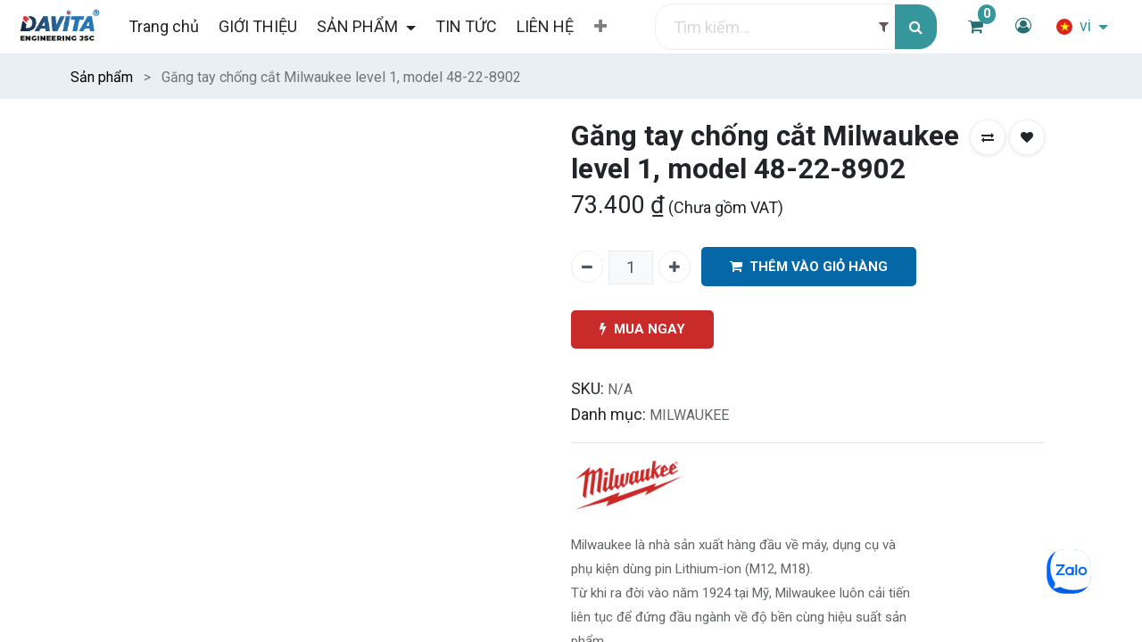

--- FILE ---
content_type: text/html; charset=utf-8
request_url: https://www.davita.vn/shop/eidv04635-gang-tay-chong-cat-milwaukee-level-1-model-48-22-8902-17754
body_size: 125585
content:
<!DOCTYPE html>
        <html lang="vi-VN" data-website-id="1" data-main-object="product.template(17754,)" data-oe-company-name="CÔNG TY CP KỸ THUẬT DAVITA" data-add2cart-redirect="1">
    <head>
                <meta charset="utf-8"/>
                <meta http-equiv="X-UA-Compatible" content="IE=edge,chrome=1"/>
            <meta name="viewport" content="width=device-width, initial-scale=1"/>
        <meta name="generator" content="Odoo"/>
                        <meta property="og:type" content="website"/>
                        <meta property="og:title" content="Găng tay chống cắt Milwaukee level 1, model 48-22-8902"/>
                        <meta property="og:site_name" content="Davita.vn"/>
                        <meta property="og:url" content="https://www.davita.vn/shop/eidv04635-gang-tay-chong-cat-milwaukee-level-1-model-48-22-8902-17754"/>
                        <meta property="og:image" content="https://www.davita.vn/web/image/product.template/17754/image_1024?unique=a5f9f4a"/>
                        <meta property="og:description"/>
                    <meta name="twitter:card" content="summary_large_image"/>
                    <meta name="twitter:title" content="Găng tay chống cắt Milwaukee level 1, model 48-22-8902"/>
                    <meta name="twitter:image" content="https://www.davita.vn/web/image/product.template/17754/image_1024?unique=a5f9f4a"/>
                    <meta name="twitter:description"/>
        <link rel="canonical" href="https://davita.vn/shop/eidv04635-gang-tay-chong-cat-milwaukee-level-1-model-48-22-8902-17754"/>
        <link rel="preconnect" href="https://fonts.gstatic.com/" crossorigin=""/>
                <title> Găng tay chống cắt Milwaukee level 1, model 48-22-8902 | Davita.vn </title>
        <link type="image/x-icon" rel="shortcut icon" href="/web/image/website/1/favicon?unique=39c1590"/>
            <link rel="preload" href="/web/static/lib/fontawesome/fonts/fontawesome-webfont.woff2?v=4.7.0" as="font" crossorigin=""/>
            <link type="text/css" rel="stylesheet" href="/web/assets/138810-214b922/1/web.assets_common.min.css" data-asset-bundle="web.assets_common" data-asset-version="214b922"/>
            <link type="text/css" rel="stylesheet" href="/web/assets/138815-50cb6a6/1/web.assets_frontend.min.css" data-asset-bundle="web.assets_frontend" data-asset-version="50cb6a6"/>
        <script id="web.layout.odooscript" type="text/javascript">
                    var odoo = {
                        csrf_token: "c6c154929da9e0b4e9961b9dd61f28ec1c3d93fao1800523865",
                        debug: "",
                    };
                </script>
            <script type="text/javascript">
                odoo.__session_info__ = {"is_admin": false, "is_system": false, "is_website_user": true, "user_id": false, "is_frontend": true, "profile_session": null, "profile_collectors": null, "profile_params": null, "show_effect": "True", "translationURL": "/website/translations", "cache_hashes": {"translations": "c914f4bfd9583d110cf50f46b1294f311db96a43"}, "lang_url_code": "vi", "geoip_country_code": null};
                if (!/(^|;\s)tz=/.test(document.cookie)) {
                    const userTZ = Intl.DateTimeFormat().resolvedOptions().timeZone;
                    document.cookie = `tz=${userTZ}; path=/`;
                }
            </script>
            <script defer="defer" type="text/javascript" src="/web/assets/138817-796b097/1/web.assets_common_minimal.min.js" data-asset-bundle="web.assets_common_minimal" data-asset-version="796b097"></script>
            <script defer="defer" type="text/javascript" src="/web/assets/138818-bda3c34/1/web.assets_frontend_minimal.min.js" data-asset-bundle="web.assets_frontend_minimal" data-asset-version="bda3c34"></script>
            <script defer="defer" type="text/javascript" data-src="/web/assets/138820-eed15f2/1/web.assets_common_lazy.min.js" data-asset-bundle="web.assets_common_lazy" data-asset-version="eed15f2"></script>
            <script defer="defer" type="text/javascript" data-src="/web/assets/138822-ba1874b/1/web.assets_frontend_lazy.min.js" data-asset-bundle="web.assets_frontend_lazy" data-asset-version="ba1874b"></script>
<!--<style>-->
<!--    header .te_sub_search input{-->
<!--        font-size: 18px;-->
<!--        line-height: 32px;-->
<!--        height:40px !important;-->
<!--    }-->
<!--    header .te_sub_search .input-group-append-filter{-->
<!--        padding-top: 0px;-->
<!--        padding-bottom: 0px;-->
<!--    }-->
<!--    header #top_menu .nav-item{-->
<!--        display: inline-flex;-->
<!--        align-items: center;-->
<!--    }-->
<!--    #top_menu_container{-->
<!--        min-height: 52px !important;-->
<!--    }-->
<!--    #footer .s_embed_code ul, ol {-->
<!--        list-style-type: none;-->
<!--        margin: 0;-->
<!--        padding: 0;-->
<!--    }-->
<!--    #footer h3{-->
<!--        text-align: start;-->
<!--    }-->
<!--    #footer h3 strong{-->
<!--        font-size: 24px;-->
<!--    }-->
<!--    #footer .s_embed_code ul li{-->
<!--        text-align:start;-->
<!--        font-size: 18px;-->
<!--        color: rgb(33, 37, 41) !important;-->
<!--    }-->
<!--    #footer .s_embed_code ul li p{-->
<!--        font-size: 18px !important;-->
<!--        width: fit-content;-->
<!--        cursor: pointer;-->
<!--    }-->
<!--    #footer .s_embed_code ul li p:hover{-->
<!--        color: #35979c !important;-->
<!--    }-->
<!--    #footer .s_embed_code_embedded{-->
<!--        padding: 0px;-->
<!--        margin: 0px;-->
<!--        margin-bottom: 12px;-->
<!--    }-->
<!--    #footer .o_half_screen_height{-->
<!--        min-height: unset !important;-->
<!--        align-items: start;-->
<!--    }-->
<!--    @media (max-width: 992px) {-->
<!--     #footer .s_text_block.o_full_screen_height{-->
<!--        max-width: 960px;-->
<!--    }-->
<!--    #footer .s_text_block{-->
<!--        padding-top: 32px !important;-->
<!--    }-->
<!--    }-->
<!--    #footer .s_text_block{-->
<!--        padding-top: 60px !important;-->
<!--        margin: auto;-->
<!--        max-width: 1400px;-->
<!--    }-->
<!--</style>-->
<!-- Google Tag Manager -->
<script>(function(w,d,s,l,i){w[l]=w[l]||[];w[l].push({'gtm.start':
new Date().getTime(),event:'gtm.js'});var f=d.getElementsByTagName(s)[0],
j=d.createElement(s),dl=l!='dataLayer'?'&l='+l:'';j.async=true;j.src=
'https://www.googletagmanager.com/gtm.js?id='+i+dl;f.parentNode.insertBefore(j,f);
})(window,document,'script','dataLayer','GTM-P3B9FGFC');</script>
<!-- End Google Tag Manager -->
<!-- Dán đoạn mã này ngay sau thẻ mở<body>: -->
<!-- Google Tag Manager (noscript) -->
<noscript><iframe src="https://www.googletagmanager.com/ns.html?id=GTM-P3B9FGFC"
height="0" width="0" style="display:none;visibility:hidden"></iframe></noscript>
<!-- End Google Tag Manager (noscript) -->
<div class="zalo-chat-widget" data-oaid="320635121517913835" data-welcome-message="Rất vui khi được hỗ trợ bạn!" data-autopopup="0" data-width="" data-height=""></div>
<script src="https://sp.zalo.me/plugins/sdk.js"></script>
<!-- //Dán đoạn mã này vào phần<head>của trang ở vị trí cao nhất có thể: -->
        </head>
            <body class="">
        <div id="wrapwrap" class="    ">
            <div class="te_auto_play_value d-none">
                <span>True</span>
            </div>
        <header id="top" data-anchor="true" data-name="Header" class="  o_header_standard">
                    <nav data-name="Navbar" class="navbar navbar-expand-md o_colored_level navbar-light py-1 px-0 te_header_navbar_8 te_header_navbar">
                <div id="top_menu_container" class="container">
                    <button type="button" class="navbar-toggler ept_mobi_toggler collapsed ml-auto" data-toggle="collapse" data-target="#top_menu_collapse">
                        <span class="navbar-toggler-icon">
                            <div class="inner_bar"></div>
                        </span>
                    </button>
    <a href="/" class="navbar-brand logo ">
            <span role="img" aria-label="Logo of Davita.vn" title="Davita.vn"><img src="/web/image/website/1/logo/Davita.vn?unique=39c1590" class="img img-fluid" alt="Davita.vn" loading="lazy"/></span>
        </a>
                    <div id="top_menu_collapse" class="collapse navbar-collapse">
    <ul id="top_menu" role="menu" class="nav navbar-nav o_menu_loading ">
    <li role="presentation" class="nav-item 
            ">
        <a role="menuitem" href="/" class="nav-link ">
        <span class="">Trang chủ</span>
        </a>
        </li>
    <li role="presentation" class="nav-item 
            ">
        <a role="menuitem" href="/gioi-thieu" class="nav-link ">
        <span class="">GIỚI THIỆU</span>
        </a>
        </li>
    <li class="nav-item dropdown  position-static">
        <a data-toggle="dropdown" class="nav-link dropdown-toggle o_mega_menu_toggle" href="/shop/submenu.url or &#39;#&#39;">
                <span class="">SẢN PHẨM</span>
        </a>
        <div data-name="Mega Menu" class="dropdown-menu o_mega_menu o_no_parent_editor dropdown-menu-left"><section class="s_mega_menu_images_subtitles pt16 pb16 o_colored_level o_cc o_cc1" style="background-image: none;" data-original-title="" title="" aria-describedby="tooltip904313">
        <div class="container">
            <div class="row">
                <div class="col-12 col-sm-6 col-lg py-2 o_colored_level" data-original-title="" title="" aria-describedby="tooltip262942">
                    <nav class="nav flex-column w-100" data-original-title="" title="" aria-describedby="tooltip780319">
    <a href="/mro" class="nav-link px-2 rounded" data-name="Menu Item" data-original-title="" title="">
        <div class="media" data-original-title="" title="" aria-describedby="tooltip940484">
            <img class="mr-3 rounded shadow" alt="" src="/web/image/42162-672f88e1/icon-%20MRO-%20hinh%20vuong-%20v01.jpg?access_token=e6ce9a3d-5451-4ab3-9436-2e9c36c85756" loading="lazy" data-original-title="" title="" aria-describedby="tooltip966421" data-original-id="42161" data-original-src="/web/image/42161-9a94d9b8/icon-%20MRO-%20hinh%20vuong-%20v01.jpg" data-mimetype="image/jpeg" data-resize-width="192">
            <div class="media-body" data-original-title="" title="" aria-describedby="tooltip843091">
                <h4 class="mt-0 mb-0" data-original-title="" title="" aria-describedby="tooltip596167"><span data-oe-model="website.menu" data-oe-translation-id="2264335" data-oe-translation-state="translated"><span style="font-weight: bolder;"><font style="color: rgb(255, 0, 0);" data-original-title="" title="" aria-describedby="tooltip177310">Vật tư MRO (Maintenance, <br>Repair and Operaton)</font></span></span></h4>
                <span data-oe-model="website.menu" data-oe-translation-id="2264325" data-oe-translation-state="translated"><font style="font-size: 14px; font-weight: bolder; color: rgb(255, 0, 0);" data-original-title="" title="" aria-describedby="tooltip752597">With SKF and ENERPAC products</font></span></div>
        </div>
    </a>
    <a href="/shop/category/san-pham-pferd-5" class="nav-link px-2 rounded" data-name="Menu Item" data-original-title="" title="">
        <div class="media" data-original-title="" title="" aria-describedby="tooltip59664">
            <img class="mr-3 rounded shadow" alt="" src="/web/image/42191-07939b87/icon-%20Abrasive-%20v01.jpg?access_token=fd491df3-9230-45ef-9cee-377b2d5297b3" loading="lazy" data-original-id="42190" data-original-src="/web/image/42190-ae757335/icon-%20Abrasive-%20v01.jpg" data-mimetype="image/jpeg" data-resize-width="192">
            <div class="media-body">
                <h4 class="mt-0 mb-0" data-original-title="" title="" aria-describedby="tooltip937051"><span data-oe-model="website.menu" data-oe-translation-id="2264321" data-oe-translation-state="translated"><span style="font-weight: bolder;"><font style="color: rgb(255, 0, 0);" data-original-title="" title="" aria-describedby="tooltip897836">Giải pháp Mài Cắt kim loại</font></span></span></h4>
                <span data-oe-model="website.menu" data-oe-translation-id="2264339" data-oe-translation-state="translated"><font style="font-size: 14px; font-weight: bolder; color: rgb(255, 0, 0);" data-original-title="" title="" aria-describedby="tooltip591971">With PFERD, VSM, SIA and DVA products</font></span></div>
        </div>
    </a>
                    </nav>
                </div>
                <div class="col-12 col-sm-6 col-lg py-2 o_colored_level" data-original-title="" title="" aria-describedby="tooltip772196">
                    <nav class="nav flex-column w-100" data-original-title="" title="" aria-describedby="tooltip100784">
    <a href="/shop/category/san-pham-milwaukee-3" class="nav-link px-2 rounded" data-name="Menu Item" data-original-title="" title="">
        <div class="media" data-original-title="" title="" aria-describedby="tooltip177862">
            <img class="mr-3 rounded shadow" alt="" src="/web/image/42160-4d7b0c19/icon-%20Milwaukee-%20hinh%20vuong-%20v01.jpg?access_token=6992c271-d8b7-4178-92c2-84a8fca6ebf0" loading="lazy" data-original-title="" title="" aria-describedby="tooltip736366" data-original-id="42159" data-original-src="/web/image/42159-59b7d0c7/icon-%20Milwaukee-%20hinh%20vuong-%20v01.jpg" data-mimetype="image/jpeg" data-resize-width="192">
            <div class="media-body" data-original-title="" title="" aria-describedby="tooltip933576">
                <h4 class="mt-0 mb-0" data-original-title="" title="" aria-describedby="tooltip498312"><span data-oe-model="website.menu" data-oe-translation-id="2264337" data-oe-translation-state="translated"><span style="font-weight: bolder;"><font style="color: rgb(255, 0, 0);" data-original-title="" title="" aria-describedby="tooltip5699">Máy và Dụng cụ dùng pin</font></span></span></h4>
                <span data-oe-model="website.menu" data-oe-translation-id="2264319" data-oe-translation-state="translated"><font style="font-size: 14px; font-weight: bolder; color: rgb(255, 0, 0);" data-original-title="" title="" aria-describedby="tooltip707939">With MILWAUKEE product</font></span></div>
        </div>
    </a>
    <a href="/shop/category/san-pham-3m-4" class="nav-link px-2 rounded" data-name="Menu Item" data-original-title="" title="">
        <div class="media">
            <img class="mr-3 rounded shadow" alt="" src="/web/image/42164-72202c0c/icon-%20Personal%20safety-%20v01.jpg?access_token=d480cbf1-0317-4a42-af1a-ace43baad3bf" loading="lazy" data-original-title="" title="" aria-describedby="tooltip989951" data-original-id="42163" data-original-src="/web/image/42163-b2b2d2a8/icon-%20Personal%20safety-%20v01.jpg" data-mimetype="image/jpeg" data-resize-width="192">
            <div class="media-body" data-original-title="" title="" aria-describedby="tooltip95516">
                <h4 class="mt-0 mb-0" data-original-title="" title="" aria-describedby="tooltip784773"><span data-oe-model="website.menu" data-oe-translation-id="2264329" data-oe-translation-state="translated"><span style="font-weight: bolder;"><font style="color: rgb(255, 0, 0);" data-original-title="" title="" aria-describedby="tooltip78321">Bảo hộ lao động cá nhân</font></span></span></h4>
                <span data-oe-model="website.menu" data-oe-translation-id="2264323" data-oe-translation-state="translated"><span data-original-title="" title="" aria-describedby="tooltip439177"><font style="font-size: 14px; font-weight: bolder; color: rgb(255, 0, 0);" data-original-title="" title="" aria-describedby="tooltip723234">With HONEYWELL/ 3M</font></span></span>
            </div>
        </div>
    </a>
                    </nav>
                </div>
                <div class="col col-md-6 col-lg py-2 o_colored_level" data-original-title="" title="" aria-describedby="tooltip982069">
                    <img src="/web/image/137323-3aaa2c14/Express%20Delivery-%20DavitaShop%20Logo.jpg?access_token=5ac13460-7243-4818-a202-69b606666e44" class="mb-3 rounded shadow img-fluid" alt="" loading="lazy" data-original-title="" title="" aria-describedby="tooltip737528" data-original-id="42157" data-original-src="/web/image/42157-c0dab770/Express%20Delivery-%20DavitaShop%20Logo.jpg" data-mimetype="image/jpeg" data-resize-width="256">
                    <h4><span data-oe-model="website.menu" data-oe-translation-id="2264333" data-oe-translation-state="translated"><font style="color: rgb(255, 0, 0);"><span style="font-size: 18px;"><strong>Order online as</strong></span></font></span></h4>
                    <p class="text-muted" data-original-title="" title="" aria-describedby="tooltip439054">
                        <span data-oe-model="website.menu" data-oe-translation-id="3911329" data-oe-translation-state="to_translate"><font style="font-size: 14px;" data-original-title="" title="" aria-describedby="tooltip897332">Let's order with us </font></span>
                    </p>
                    <a href="/shop" class="btn btn-primary" data-original-title="" title=""><span data-oe-model="website.menu" data-oe-translation-id="3911331" data-oe-translation-state="to_translate">SHOPPING NOW</span></a></div>
            </div>
        </div>
    </section></div>
    </li>
    <li role="presentation" class="nav-item 
            ">
        <a role="menuitem" href="/tin-tuc" class="nav-link ">
        <span class="">TIN TỨC</span>
        </a>
        </li>
    <li role="presentation" class="nav-item 
            ">
        <a role="menuitem" href="/lien-he" class="nav-link ">
        <span class="">LIÊN HỆ</span>
        </a>
        </li>
    <li role="presentation" class="nav-item 
            ">
        <a role="menuitem" href="/shop" class="nav-link ">
        <span class="">MUA HÀNG</span>
        </a>
        </li>
    <li role="presentation" class="nav-item 
            ">
        <a role="menuitem" href="/enerpac" class="nav-link ">
        <span class="">ENERPAC</span>
        </a>
        </li>
    </ul>
                    </div>
            <div class="col-lg-6 col-md-3 col-sm-8 col-6 te_header_right_icon">
                <div class="te_header_icon_left">
                    <div class="te_header_8_search te_header_search">
                        <div class="te_sub_search">
    <form method="get" class="o_searchbar_form o_wait_lazy_js s_searchbar_input " action="/website/search" data-snippet="s_searchbar_input">
            <div role="search" class="input-group ">
        <input type="search" name="search" class="search-query form-control oe_search_box None" placeholder="Tìm kiếm..." value="" data-search-type="all" data-limit="5" data-display-image="true" data-display-description="true" data-display-extra-link="true" data-display-detail="true" data-order-by="name asc"/>
        <div class="input-group-append">
            <button type="submit" aria-label="Tìm kiếm" title="Tìm kiếm" class="btn oe_search_button btn-primary"><i class="fa fa-search"></i></button>
        </div>
                <div class="input-group-append-filter">
                    <button type="button" class="btn oe_search_button btn-secondary" id="accurate-filter-toggle" data-toggle="boolean-filter" aria-label="Filter" title="Tìm chính xác" style="height: 100%; margin-right: 40px;">
                        <i class="fa fa-filter"></i>
                    </button>
                </div>
    </div>
            <input name="order" type="hidden" class="o_search_order_by" value="name asc"/>
        </form>
                        </div>
                        <div class="te_srch_icon_mobile_header">
                            <i class="fa fa-search te_srch_icon"></i>
                            <i class="fa fa-times te_srch_close"></i>
                        </div>
                    </div>
                </div>
                <div class="te_header_icon_right">
  <li class="nav-item divider d-none"></li>
        <li class="o_wsale_my_cart align-self-md-start  nav-item te_cart_icon_head">
    <a href="/shop/cart" class="nav-link">
      <i class="fa fa-shopping-cart"></i>
      <sup class="my_cart_quantity badge badge-primary" data-order-id="">0</sup>
    </a>
  </li>
        <li class="o_wsale_my_wish d-none nav-item o_wsale_my_wish_hide_empty te_wish_icon_head">
            <a href="/shop/wishlist" class="nav-link">
                <i class="fa fa-1x fa-heart"></i>
                <sup class="my_wish_quantity o_animate_blink badge badge-primary">0</sup>
            </a>
        </li>
                    <div class="px-1 te_header_account">
                        <div class="px-2 te_signin">
                                <a href="javascript:void(0);" class="btn-link">
                                    <span class="te_user_account_icon">
                                        <i class="fa fa-user-circle-o d-block" aria-hidden="true"></i>
                                    </span>
                                </a>
        <div class="modal fade text-left" id="loginRegisterPopup" role="dialog" tabindex="-1">
            <div class="modal-dialog">
                <div class="modal-content">
                    <button type="button" class="close d-md-none" data-dismiss="modal">
                        <i class="fa fa-times"></i>
                    </button>
                    <div class="modal-body">
                        <div role="tabpanel">
                            <ul class="nav nav-tabs" role="tablist">
                                <li role="presentation" class="login_register_tab  ">
                                    <a href="#loginPopup" aria-controls="loginPopup" role="tab" class="active" data-toggle="tab">
                                        Login
                                    </a>
                                </li>
                                    <li role="presentation" class="login_register_tab">
                                        <a href="#registerPopup" aria-controls="registerPopup" role="tab" class="" data-toggle="tab">
                                            Register
                                        </a>
                                    </li>
                            </ul>
                            <div class="tab-content">
                                <div role="tabpanel" class="tab-pane active" id="loginPopup">
        <form class="oe_login_form" role="form" method="post" onsubmit="this.action = this.action + location.hash" action="/web/login">
            <input type="hidden" name="csrf_token" value="c6c154929da9e0b4e9961b9dd61f28ec1c3d93fao1800523865"/>
            <input type="hidden" name="login_form_ept" value="1"/>
            <div class="form-group field-login">
                <label for="login">Email</label>
                <input type="text" placeholder="Email" name="login" id="login" required="required" autofocus="autofocus" autocapitalize="off" class="form-control "/>
            </div>
            <div class="form-group field-password">
                <label for="password">Password</label>
                <input type="password" placeholder="Password" name="password" id="password" required="required" autocomplete="current-password" maxlength="4096" class="form-control "/>
            </div>
            <div class="alert-success-error">
                <p class="alert alert-success d-none">You are successfully logged in</p>
                <p class="alert alert-danger d-none"></p>
            </div>
            <div class="clearfix oe_login_buttons text-center mb-1 pt-3">
                <button type="submit" class="btn btn-primary btn-block te_theme_button te_login_button">Log in
                </button>
                <div class="justify-content-between mt-2 d-flex small">
                    <a class="open_reset_password" data-keyboard="true" href="#resetPasswordPopup">Reset Password
                    </a>
                </div>
                <div class="o_login_auth"></div>
            </div>
            <input type="hidden" name="redirect"/>
        </form>
        <form class="oe_reset_password_form te_reset_password_form" role="form" method="post">
            <input type="hidden" name="csrf_token" value="c6c154929da9e0b4e9961b9dd61f28ec1c3d93fao1800523865"/>
            <input type="hidden" name="reset_form_ept" value="1"/>
                <div class="form-group field-login">
                    <label for="login" class="col-form-label">Your Email</label>
                    <input type="text" name="login" id="login" class="form-control" autofocus="autofocus" required="required" autocapitalize="off"/>
                </div>
            <div class="alert-success-error"></div>
            <input type="hidden" name="redirect"/>
            <input type="hidden" name="token"/>
            <div class="clearfix oe_login_buttons">
                <div class="d-flex justify-content-between align-items-center small">
                    <button type="submit" class="btn btn-primary te_theme_button">Confirm</button>
                    <a class="back_login" href="#loginPopup">Back to Login</a>
                </div>
                <div class="o_login_auth"></div>
            </div>
        </form>
                                </div>
                                <div role="tabpanel" class="tab-pane" id="registerPopup">
        <form class="oe_signup_form_ept oe_signup_form" role="form" method="post" action="/web/signup">
            <input type="hidden" name="csrf_token" value="c6c154929da9e0b4e9961b9dd61f28ec1c3d93fao1800523865"/>
            <input type="hidden" name="signup_form_ept" value="1"/>
            <div class="form-group field-login">
                <label for="login">Email</label>
                <input type="text" name="login" id="login" class="form-control form-control-sm" autofocus="autofocus" autocapitalize="off" required="required"/>
            </div>
            <div class="form-group field-name">
                <label for="name">Tên</label>
                <input type="text" name="name" id="name" class="form-control form-control-sm" placeholder="vd: John Doe" required="required"/>
            </div>
            <div class="form-group field-password pt-2">
                <label for="password">Mật khẩu</label>
                <input type="password" name="password" id="password" class="form-control form-control-sm" required="required"/>
            </div>
            <div class="form-group field-confirm_password">
                <label for="confirm_password">Xác nhận mật khẩu</label>
                <input type="password" name="confirm_password" id="confirm_password" class="form-control form-control-sm" required="required"/>
            </div>
            <div class="alert-success-error">
                <p class="alert alert-success d-none">You are successfully register your account</p>
                <p class="alert alert-danger d-none"></p>
            </div>
            <input type="hidden" name="redirect"/>
            <input type="hidden" name="token"/>
            <div class="text-center oe_signup_buttons pt-3">
                <button type="submit" class="btn btn-primary btn-block te_theme_button te_signup_button">Sign up
                </button>
                <div class="o_login_auth"></div>
            </div>
        </form>
                                </div>
                            </div>
                        </div>
                    </div>
                </div>
            </div>
        </div>
                        </div>
                    </div>
                    <div class="px-1 te_header_lang ">
        <div class="js_language_selector ml-2 dropdown">
            <button type="button" data-toggle="dropdown" aria-haspopup="true" aria-expanded="true" class="btn btn-sm btn-outline-secondary border-0 dropdown-toggle ">
    <img class="o_lang_flag" src="/base/static/img/country_flags/vn.png?height=25" loading="lazy"/>
    <span class="align-middle"> Tiếng Việt</span>
            <span class="lang_btn_name"> Tiếng Việt</span>
            <span class="lang_btn_code" style="display:none">vi</span>
        </button>
            <div role="menu" class="dropdown-menu ">
                    <a href="/en_GB/shop/eidv04635-gang-tay-chong-cat-milwaukee-level-1-model-48-22-8902-17754" class="dropdown-item js_change_lang " data-url_code="en_GB">
    <img class="o_lang_flag" src="/base/static/img/country_flags/gb.png?height=25" loading="lazy"/>
            <span class="lang_btn_code" style="display:none">en_GB</span>
        <span>English (UK)</span>
                    </a>
                    <a href="/shop/eidv04635-gang-tay-chong-cat-milwaukee-level-1-model-48-22-8902-17754" class="dropdown-item js_change_lang active" data-url_code="vi">
    <img class="o_lang_flag" src="/base/static/img/country_flags/vn.png?height=25" loading="lazy"/>
            <span class="lang_btn_code" style="display:none">vi</span>
        <span> Tiếng Việt</span>
                    </a>
            </div>
        </div>
                    </div>
                </div>
            </div>
                </div>
            </nav>
        </header>
            <div class="te_vertical_menu">
                <section>
                    <a href="#" class="te_menu_btn_close">
                        <i class="fa fa-times te_menu_icon_close"></i>
                    </a>
                </section>
            </div>
        <div class="oe_website_sale_ept">
            <div class="modal fade" id="ajax_cart_model" tabindex="-1">
                <div class="modal-dialog modal-md modal-dialog-centered">
                    <div class="modal-content ajax_cart_modal">
                        <button type="button" class="cart_close" data-dismiss="modal" aria-label="Close" tabindex="-1">
                        </button>
                        <div class="modal-body"></div>
                    </div>
                </div>
            </div>
        </div>
                <input type="hidden" id="ajax_cart_template" value="1"/>
        <div class="modal fade" id="quick_view_model" tabindex="-1">
            <div class="modal-dialog modal-lg modal-dialog-centered">
                <div class="modal-content quick_view_modal">
                    <button type="button" class="quick_close" data-dismiss="modal" aria-label="Close" tabindex="-1">
                    </button>
                        <div class="modal-body oe_website_sale"></div>
                </div>
            </div>
        </div>
        <main>
    <div itemscope="itemscope" itemtype="http://schema.org/Product" id="wrap" class="js_sale">
      <div class="oe_structure oe_empty oe_structure_not_nearest" data-editor-message="DROP BUILDING BLOCKS HERE TO MAKE THEM AVAILABLE ACROSS ALL PRODUCTS" id="oe_structure_website_sale_product_1"></div>
  <div class="te_product_breadcrumb te_prod_bottom_margin">
      <ol class="breadcrumb">
        <section class="container">
          <li class="breadcrumb-item">
            <a class="" href="/shop">﻿Sản phẩm﻿</a>
          </li>
          <li class="breadcrumb-item active">
            <span>Găng tay chống cắt Milwaukee level 1, model 48-22-8902</span>
          </li>
        </section>
      </ol>
    </div>
  <section id="product_detail" class="container oe_website_sale  py-2" data-view-track="1" data-product-tracking-info="{&#34;item_id&#34;: &#34;045242509188&#34;, &#34;item_name&#34;: &#34;[EIDV04635] G\u0103ng tay ch\u1ed1ng c\u1eaft Milwaukee level 1, model 48-22-8902&#34;, &#34;item_category&#34;: &#34;MILWAUKEE&#34;, &#34;currency&#34;: &#34;VND&#34;, &#34;price&#34;: 73400.0}">
  <div class="row d-none">
          <div class="col-lg-6">
            <div class="d-sm-flex justify-content-between mb-2">
    <form method="get" class="o_searchbar_form o_wait_lazy_js s_searchbar_input o_wsale_products_searchbar_form w-100 w-md-auto mr-auto mb-2" action="/shop" data-snippet="s_searchbar_input">
            <div role="search" class="input-group  ">
        <input type="search" name="search" class="search-query form-control oe_search_box None" placeholder="Tìm kiếm..." data-search-type="products" data-limit="5" data-display-image="true" data-display-description="true" data-display-extra-link="true" data-display-detail="true" data-order-by="name asc"/>
        <div class="input-group-append">
            <button type="submit" aria-label="Tìm kiếm" title="Tìm kiếm" class="btn oe_search_button btn-primary"><i class="fa fa-search"></i></button>
        </div>
                <div class="input-group-append-filter">
                    <button type="button" class="btn oe_search_button btn-secondary" id="accurate-filter-toggle" data-toggle="boolean-filter" aria-label="Filter" title="Tìm chính xác" style="height: 100%; margin-right: 40px;">
                        <i class="fa fa-filter"></i>
                    </button>
                </div>
    </div>
            <input name="order" type="hidden" class="o_search_order_by" value="name asc"/>
        </form>
              </div>
                <button type="button" role="button" class="btn o_add_wishlist te_btn_add_wishlist d-none d-sm-inline-block d-md-none" title="Add to Wishlist" data-action="o_wishlist" data-product-template-id="17754" data-product-product-id="15748">
                    <span class="fa fa-heart" role="img" aria-label="Add to wishlist"></span>
                </button>
        </div>
        </div>
        <div class="row te_row_main">
          <div class="col-lg-6 te_product_media">
        <div id="mainSlider" class="position-relative">
                <div class="owl-carousel carousel-inner">
                                <img class="img img-fluid lazyload product_detail_img" itemprop="image" alt="Product image" loading="eager" data-src="/web/image/product.product/15748/image_1024" src="/web/image/website/1/lazy_load_image"/>
                                <img class="img img-fluid lazyload product_detail_img" itemprop="image" alt="Product image" loading="eager" data-src="/web/image/product.image/429/image_1024" src="/web/image/website/1/lazy_load_image"/>
                                <img class="img img-fluid lazyload product_detail_img" itemprop="image" alt="Product image" loading="eager" data-src="/web/image/product.image/430/image_1024" src="/web/image/website/1/lazy_load_image"/>
                </div>
            </div>
            <div id="thumbnailSlider" class="">
                <input id="len-ept-image" type="hidden" value="3"/>
                <ol class="owl-carousel d-inline-block my-0 py-1 px-0 text-left">
                        <li data-target="#o-carousel-product" class="d-inline-block align-top active" data-slide-to="0">
                                <div class="d-flex align-items-center justify-content-center h-100">
                                    <img class="img img-fluid lazyload" alt="Product image" data-src="/web/image/product.product/15748/image_128" src="/web/image/website/1/lazy_load_image" loading="lazy"/>
                                </div>
                        </li>
                        <li data-target="#o-carousel-product" class="d-inline-block align-top " data-slide-to="1">
                                <div class="d-flex align-items-center justify-content-center h-100">
                                    <img class="img img-fluid lazyload" alt="Product image" data-src="/web/image/product.image/429/image_128" src="/web/image/website/1/lazy_load_image" loading="lazy"/>
                                </div>
                        </li>
                        <li data-target="#o-carousel-product" class="d-inline-block align-top " data-slide-to="2">
                                <div class="d-flex align-items-center justify-content-center h-100">
                                    <img class="img img-fluid lazyload" alt="Product image" data-src="/web/image/product.image/430/image_128" src="/web/image/website/1/lazy_load_image" loading="lazy"/>
                                </div>
                        </li>
                </ol>
            </div>
          </div>
          <div class="col-lg-6 offset-xl-0 te_product_media" id="product_details">
        <h1 itemprop="name" class="te_product_name te_prod_bottom_margin">Găng tay chống cắt Milwaukee level 1, model 48-22-8902</h1>
    <span id="te_rect_cnt" class="d-none">1</span>
            <span itemprop="url" style="display:none;">/shop/eidv04635-gang-tay-chong-cat-milwaukee-level-1-model-48-22-8902-17754</span>
            <form action="/shop/cart/update" method="POST">
              <input type="hidden" name="csrf_token" value="c6c154929da9e0b4e9961b9dd61f28ec1c3d93fao1800523865"/>
              <div class="js_product js_main_product mb-3">
                <div>
                  <small class="ml-1 text-muted o_base_unit_price_wrapper d-none">
        (<span data-oe-type="monetary" data-oe-expression="combination_info[&#39;base_unit_price&#39;]" class="o_base_unit_price"><span class="oe_currency_value">0</span> ₫</span>
         / <span class="oe_custom_base_unit">Chiếc</span>)
                  </small>
                </div>
      <div itemprop="offers" itemscope="itemscope" itemtype="http://schema.org/Offer" class="product_price mt16 te_prod_bottom_margin">
      <h4 class="oe_price_h4 css_editable_mode_hidden">
        <b data-oe-type="monetary" data-oe-expression="combination_info[&#39;price&#39;]" class="oe_price" style="white-space: nowrap;"><span class="oe_currency_value">73.400</span> ₫</b>
        <span data-oe-type="monetary" data-oe-expression="combination_info[&#39;list_price&#39;]" style="text-decoration: line-through; white-space: nowrap;" class="text-danger oe_default_price d-none"><span class="oe_currency_value">73.400</span> ₫</span>
        <span itemprop="price" style="display:none;">73400.0</span>
        <span itemprop="priceCurrency" style="display:none;">VND</span>
      </h4>
      <h4 class="css_non_editable_mode_hidden decimal_precision" data-precision="0">
        <span><span class="oe_currency_value">73.400</span> ₫</span>
      </h4>
      <div class="te_discount d-none">
        <div class="te_percentage"><span>(0%</span>
                        Off)
                    </div>
      </div>
      <div class="te_tax d-inline-block">
        <span class="">(Chưa gồm VAT)</span>
      </div>
    </div>
    <div class="te_time_main_div">
      <div class="timer_data"></div>
      <div class="te_time_main_div">
        <div class="timer_data">
          <div class="timer_input">
                        </div>
        </div>
        <div id="timer_portion_content_ept" class="te_display_end_date te_prod_bottom_margin d-none">
          <div class="product_offer_timer">
            <span class="text-center d-inline-block">
              <div class="rounded_digit_product">
                <span id="days" class="d-block te_days_hr_min_sec"></span>
                <div id="time_lbl" class="d-block">Days</div>
              </div>
              <div class="digit_separator">:</div>
            </span>
            <span class="text-center d-inline-block">
              <div class="rounded_digit_product">
                <span id="hours" class="d-block te_days_hr_min_sec"></span>
                <div id="time_lbl" class="d-block">Hours</div>
              </div>
              <div class="digit_separator">:</div>
            </span>
            <span class="text-center d-inline-block">
              <div class="rounded_digit_product">
                <span id="minutes" class="d-block te_days_hr_min_sec"></span>
                <div id="time_lbl" class=" d-block">Mins</div>
              </div>
              <div class="digit_separator">:</div>
            </span>
            <span class="text-center d-inline-block">
              <div class="rounded_digit_product">
                <span id="seconds" class="d-block te_days_hr_min_sec"></span>
                <div id="time_lbl" class="d-block">Secs</div>
              </div>
            </span>
          </div>
        </div>
      </div>
    </div>
                  <input type="hidden" class="product_id" name="product_id" value="15748"/>
                  <input type="hidden" class="product_template_id" name="product_template_id" value="17754"/>
                  <input type="hidden" class="product_category_id" name="product_category_id" value="3"/>
                    <ul class="d-none js_add_cart_variants" data-attribute_exclusions="{&#39;exclusions: []&#39;}"></ul>
                <p class="css_not_available_msg alert alert-warning">Sự kết hợp này không tồn tại.</p>
        <div class="css_quantity input-group oe_website_spinner
                te_product_quantity te_prod_bottom_margin
            " contenteditable="false">
            <div class="input-group-prepend">
                <a class="btn btn-primary js_add_cart_json" aria-label="Xóa một" title="Xóa một" href="#">
                    <i class="fa fa-minus"></i>
                </a>
            </div>
            <input type="text" class="form-control quantity" data-min="1" name="add_qty" value="1"/>
            <div class="input-group-append">
                <a class="btn btn-primary float_left js_add_cart_json" aria-label="Thêm một" title="Thêm một" href="#">
                    <i class="fa fa-plus"></i>
                </a>
            </div>
        </div>
      <div id="add_to_cart_wrap" class="d-inline">
  <a role="button" id="add_to_cart" class="btn btn-primary btn-lg mt16 js_check_product a-submit te_theme_button
                d-inline-block
                w-50
            " href="#" style="" optional-product="0">﻿<i class="fa fa-shopping-cart mr-2" data-original-title="" title="" aria-describedby="tooltip434515" contenteditable="false">​</i>THÊM VÀO GIỎ HÀNG﻿</a>
    <a role="button" class="btn btn-outline-primary btn-lg mt16 te_theme_button o_we_buy_now
                w-100 d-inline-block
            " href="#">﻿<i class="fa fa-bolt mr-2" contenteditable="false">​</i>MUA NGAY﻿</a>
                  <div id="product_option_block" class="d-inline-block align-middle">
            <button type="button" role="button" class="btn btn-link mt16 o_add_wishlist_dyn te_theme_button" data-action="o_wishlist" data-product-template-id="17754" data-product-product-id="15748">
                <span class="fa fa-heart" role="img" aria-label="Add to wishlist"></span>
            </button>
        </div>
    <div class="availability_messages o_not_editable"></div>
                </div>
            <button type="button" role="button" class="d-none d-md-inline-block btn btn-link mt16 o_add_compare_dyn te_theme_button" aria-label="So sánh" data-action="o_comparelist" data-product-product-id="15748">
                <span class="fa fa-exchange"></span>
            </button>
      </div>
            </form>
    <div class="te_p_sku">
      <div class="te_sku">SKU:</div>
      <div class="js_sku_div" itemprop="sku">N/A</div>
    </div>
      <div class="js_categ_div te_prod_bottom_margin">
            <p class="d-inline-block">Danh mục:</p>
            <li class="te_p_categ_item d-inline-flex">
              <a class="text-muted" href="/shop/category/milwaukee-3">
                <span>MILWAUKEE</span>
              </a>
            </li>
      </div>
      <hr/>
            <div class="row">
                <a href="/shop?attrib=0-1">
                    <div class="te_brand_img col-xl-3 col-lg-4"><img src="/web/image/product.brand.ept/1/logo/MILWAUKEE?unique=166e02e" class="img img-fluid te_product_brand_img" alt="MILWAUKEE" loading="lazy"/></div>
                </a>
                <div class=" col-xl-9 col-lg-8 col-sm col">
                    <p class="te_product_brand_desc">Milwaukee là nhà sản xuất hàng đầu về máy, dụng cụ và phụ kiện dùng pin Lithium-ion (M12, M18). <br>
Từ khi ra đời vào năm 1924 tại Mỹ,  Milwaukee luôn cải tiến liên tục để đứng đầu ngành về độ bền cùng hiệu suất sản phẩm</p>
                </div>
            </div>
            <div id="o_product_terms_and_share">
    <hr/>
  <div class="te_s_shipping_info">
      <ul><li class="te_s_shipping_info_li text-muted border-right"><span class="fa mr-1 fa-check" data-original-title="" title="" aria-describedby="tooltip513508" style="color: rgb(255, 0, 0) !important;"></span>&nbsp;100% Chính hãng</li>&nbsp;<li class="te_s_shipping_info_li text-muted border-right"><span class="fa mr-1 fa-star" data-original-title="" title="" aria-describedby="tooltip444063" style="color: rgb(255, 0, 0) !important;"></span>&nbsp;Đầy đủ Chứng chỉ&nbsp;</li><li class="te_s_shipping_info_li text-muted border-right"><span class="fa fa-clock-o mr-1" data-original-title="" title="" aria-describedby="tooltip317417" style="color: rgb(255, 0, 0) !important;"></span>&nbsp;Giao hàng nhanh
                    </li></ul>
    </div>
            <div class="product_share_btn">
                <div class="align-middle d-inline-block">Chia sẻ :</div>
                <div class="d-inline-block" contenteditable="false">
    <div data-snippet="s_share" class="s_share text-left text-lg-right">
        <a href="https://www.facebook.com/sharer/sharer.php?u={url}" target="_blank" class="s_share_facebook mx-1 my-0">
            <i class="fa fa-facebook "></i>
        </a>
        <a href="https://twitter.com/intent/tweet?text={title}&amp;url={url}" target="_blank" class="s_share_twitter mx-1 my-0">
            <i class="fa fa-twitter "></i>
        </a>
        <a href="https://pinterest.com/pin/create/button/?url={url}&amp;media={media}&amp;description={title}" target="_blank" class="s_share_pinterest mx-1 my-0">
            <i class="fa fa-pinterest "></i>
        </a>
        <a href="mailto:?body={url}&amp;subject={title}" class="s_share_email mx-1 my-0">
            <i class="fa fa-envelope "></i>
        </a>
    </div>
                </div>
            </div>
        </div>
    <div class="product_btns_right_block">
        <button type="button" role="button" class="d-none d-md-inline-block btn o_add_compare" title="So sánh" aria-label="So sánh" data-action="o_comparelist" data-product-product-id="15748">
          <span class="fa fa-exchange"></span>
        </button>
        <button type="button" role="button" class="btn o_add_wishlist te_btn_add_wishlist" title="Add to Wishlist" data-action="o_wishlist" data-product-template-id="17754" data-product-product-id="15748">
          <span class="fa fa-heart" role="img" aria-label="Add to wishlist"></span>
        </button>
    </div>
        </div>
        </div>
      </section>
  <section class="product_tabs_ept s_tabs">
    <div class="container tabs_container_main">
      <div class="row s_col_no_bgcolor">
        <div class="col-lg-12">
          <div class="bg-white">
            <div class="product-header">
              <ul id="te_product_tabs" class="nav nav-tabs product-header-tabs" role="tablist">
              </ul>
            </div>
            <div class="product-body tab-content">
              <div class="py-3 tab-pane fade show active" id="nav_tabs_content_description" role="tabpanel" aria-labelledby="nav_tabs_link_description">
              </div>
            </div>
          </div>
        </div>
      </div>
    </div>
  </section>
            <div class="relative_position_cart"></div>
      <div class="d-none" id="product_full_description"></div>
            <div class="d-none">
                <h3></h3>
            </div>
    <div class="container recommended_product_slider_main">
        <div class="alternative_product_main full-width">
          <div id="myCarousel_alt_prod" class="" data-interval="5000">
            <h3 class="te_product_alt_h3">Sản phẩm liên quan</h3>
            <div class="owl-carousel">
                <div class="border mt16 prod_details">
                  <div class="oe_product_image">
                    <a href="/shop/product/eidv04017-gang-tay-chong-cat-3m-cap-do-5-xam-trang-size-l-15895">
                      <div class="new_span dd_shop_prod_bg">
                          <img class="img img-fluid lazyload" alt="Product image" data-src="/web/image/product.template/15895/image_512" src="/web/image/website/1/lazy_load_image" loading="lazy"/>
                      </div>
                    </a>
                  </div>
                  <section class="alt_detail_section">
                    <a class="product_name" href="/shop/product/eidv04017-gang-tay-chong-cat-3m-cap-do-5-xam-trang-size-l-15895">
                      <h6>
                        <span title="Găng Tay Chống Cắt 3M (Cấp độ 5) - Xám trắng - Size L" class="alt_prod_name ">Găng Tay Chống Cắt 3M (Cấp độ 5) - Xám trắng - Size L</span>
                      </h6>
                    </a>
                    <del data-oe-type="monetary" data-oe-expression="combination_info[&#39;list_price&#39;]" style="white-space: nowrap;" class="te_shop_del mr-2 d-none"><span class="oe_currency_value">111.100</span> ₫</del>
                    <span data-oe-type="monetary" data-oe-expression="combination_info[&#39;price&#39;]"><span class="oe_currency_value">111.100</span> ₫</span>
                    <div class="te_discount d-none">
                    </div>
                  </section>
                </div>
                <div class="border mt16 prod_details">
                  <div class="oe_product_image">
                    <a href="/shop/product/eidv03556-gang-tay-chong-cat-3m-cap-do-1-mau-xam-size-l-14647">
                      <div class="new_span dd_shop_prod_bg">
                          <img class="img img-fluid lazyload" alt="Product image" data-src="/web/image/product.template/14647/image_512" src="/web/image/website/1/lazy_load_image" loading="lazy"/>
                      </div>
                    </a>
                  </div>
                  <section class="alt_detail_section">
                    <a class="product_name" href="/shop/product/eidv03556-gang-tay-chong-cat-3m-cap-do-1-mau-xam-size-l-14647">
                      <h6>
                        <span title="Găng tay Chống cắt 3M (Cấp độ 1)- Màu Xám- Size L" class="alt_prod_name ">Găng tay Chống cắt 3M (Cấp độ 1)- Màu Xám- Size L</span>
                      </h6>
                    </a>
                    <del data-oe-type="monetary" data-oe-expression="combination_info[&#39;list_price&#39;]" style="white-space: nowrap;" class="te_shop_del mr-2 d-none"><span class="oe_currency_value">38.900</span> ₫</del>
                    <span data-oe-type="monetary" data-oe-expression="combination_info[&#39;price&#39;]"><span class="oe_currency_value">38.900</span> ₫</span>
                    <div class="te_discount d-none">
                    </div>
                  </section>
                </div>
                <div class="border mt16 prod_details">
                  <div class="oe_product_image">
                    <a href="/shop/product/eidv03557-gang-tay-chong-cat-3m-cap-do-1-mau-xam-size-m-14648">
                      <div class="new_span dd_shop_prod_bg">
                          <img class="img img-fluid lazyload" alt="Product image" data-src="/web/image/product.template/14648/image_512" src="/web/image/website/1/lazy_load_image" loading="lazy"/>
                      </div>
                    </a>
                  </div>
                  <section class="alt_detail_section">
                    <a class="product_name" href="/shop/product/eidv03557-gang-tay-chong-cat-3m-cap-do-1-mau-xam-size-m-14648">
                      <h6>
                        <span title="Găng tay Chống cắt 3M (Cấp độ 1)- Màu Xám- Size M" class="alt_prod_name ">Găng tay Chống cắt 3M (Cấp độ 1)- Màu Xám- Size M</span>
                      </h6>
                    </a>
                    <del data-oe-type="monetary" data-oe-expression="combination_info[&#39;list_price&#39;]" style="white-space: nowrap;" class="te_shop_del mr-2 d-none"><span class="oe_currency_value">38.900</span> ₫</del>
                    <span data-oe-type="monetary" data-oe-expression="combination_info[&#39;price&#39;]"><span class="oe_currency_value">38.900</span> ₫</span>
                    <div class="te_discount d-none">
                    </div>
                  </section>
                </div>
                <div class="border mt16 prod_details">
                  <div class="oe_product_image">
                    <a href="/shop/product/m18-fhx-0x0-18182">
                      <div class="new_span dd_shop_prod_bg">
                          <img class="img img-fluid lazyload" alt="Product image" data-src="/web/image/product.template/18182/image_512" src="/web/image/website/1/lazy_load_image" loading="lazy"/>
                      </div>
                    </a>
                  </div>
                  <section class="alt_detail_section">
                    <a class="product_name" href="/shop/product/m18-fhx-0x0-18182">
                      <h6>
                        <span title="Máy khoan búa, khoan bê tông Milwaukee M18 FHX-0X0 (Chưa pin và sạc)" class="alt_prod_name ">Máy khoan búa, khoan bê tông Milwaukee M18 FHX-0X0 (Chưa pin và sạc)</span>
                      </h6>
                    </a>
                    <del data-oe-type="monetary" data-oe-expression="combination_info[&#39;list_price&#39;]" style="white-space: nowrap;" class="te_shop_del mr-2 d-none"><span class="oe_currency_value">7.854.545</span> ₫</del>
                    <span data-oe-type="monetary" data-oe-expression="combination_info[&#39;price&#39;]"><span class="oe_currency_value">7.854.545</span> ₫</span>
                    <div class="te_discount d-none">
                    </div>
                  </section>
                </div>
                <div class="border mt16 prod_details">
                  <div class="oe_product_image">
                    <a href="/shop/product/m18-fsagv100xpdb-0x0-18333">
                      <div class="new_span dd_shop_prod_bg">
                          <img class="img img-fluid lazyload" alt="Product image" data-src="/web/image/product.template/18333/image_512" src="/web/image/website/1/lazy_load_image" loading="lazy"/>
                      </div>
                    </a>
                  </div>
                  <section class="alt_detail_section">
                    <a class="product_name" href="/shop/product/m18-fsagv100xpdb-0x0-18333">
                      <h6>
                        <span title="Máy mài góc dùng pin Milwaukee M18 FSAGV100XPDB-0X0 (Chưa pin và sạc), size 100mm" class="alt_prod_name ">Máy mài góc dùng pin Milwaukee M18 FSAGV100XPDB-0X0 (Chưa pin và sạc), size 100mm</span>
                      </h6>
                    </a>
                    <del data-oe-type="monetary" data-oe-expression="combination_info[&#39;list_price&#39;]" style="white-space: nowrap;" class="te_shop_del mr-2 d-none"><span class="oe_currency_value">4.627.273</span> ₫</del>
                    <span data-oe-type="monetary" data-oe-expression="combination_info[&#39;price&#39;]"><span class="oe_currency_value">4.627.273</span> ₫</span>
                    <div class="te_discount d-none">
                    </div>
                  </section>
                </div>
            </div>
          </div>
        </div>
    </div>
  <div class="oe_structure oe_empty oe_structure_not_nearest mt16" data-editor-message="DROP BUILDING BLOCKS HERE TO MAKE THEM AVAILABLE ACROSS ALL PRODUCTS" id="oe_structure_website_sale_product_2"></div>
  </div>
            <input type="hidden" id="ajax_cart_product_template" value="1"/>
            <div class="ios-prompt">
                <span style="color: rgb(187, 187, 187); float: right;"></span>
                <img style="float: left; height: 50px; width: auto; margin-right: 1rem;" src="/web/image/website/1/app_image_512/50x50" loading="lazy"/>
                <p>To install this Web App in your iPhone/iPad press <img src="/pwa_ept/static/src/img/icon.png" style="display: inline-block; height: 20px;" loading="lazy"/> and then Add to Home Screen.</p>
            </div>
            <div class="ept_is_offline" style="display:none;">
                <img src="/emipro_theme_base/static/src/img/offline_app.png" alt="App offline" loading="lazy"/>
            </div>
            <style>
              .ios-prompt {
                background-color: #fff;
                border: 1px solid #eee;
                box-shadow: 0 1px 10px #ccc;
                display: none;
                padding: 0.8rem 1rem 0 0.5rem;
                text-decoration: none;
                font-size: 14px;
                color: #555;
                position: fixed;
                bottom: 0;
                margin: 0 auto 1rem;
                z-index: 999;
              }
              .ept_is_offline {
                position: fixed;
                bottom: 1rem;
                left: 1rem;
                height: 65px;
                width: 65px;
                z-index: 9999;
              }
              .ept_is_offline img {
                width: 100%;
              }
            </style>
            <div class="oe_website_sale_ept">
                <div class="modal fade" id="ajax_cart_model_shop" tabindex="-1">
                    <div class="modal-dialog modal-md modal-dialog-centered">
                        <div class="modal-content ajax_cart_modal">
                            <button type="button" class="cart_close" data-dismiss="modal" aria-label="Close" tabindex="-1">
                            </button>
                            <div class="modal-body">
                            </div>
                        </div>
                    </div>
                </div>
            </div>
        </main>
                <footer id="bottom" data-anchor="true" data-name="Footer" class="o_footer o_colored_level o_cc ">
                    <div id="footer" class="oe_structure oe_structure_solo" style="">
      <section class="s_text_block pb0 pt0 o_half_screen_height" data-snippet="s_text_block" data-name="Text" style="background-image: none;" data-original-title="" title="" aria-describedby="tooltip341014">
        <div class="container-fluid">
          <div class="row" data-original-title="" title="" aria-describedby="tooltip802770">
            <div id="connect" class="o_colored_level col-lg-3 pt0 pb0" data-original-title="" title="" aria-describedby="tooltip693779">
              <h5 class="mb-3">
                <img class="img-fluid o_we_custom_image" src="/web/image/134488-316e8f7b/DAVITA%20Engineering%20JSC-%20xoa%20nen.png" alt="" data-original-title="" title="" aria-describedby="tooltip739340" loading="lazy" data-original-id="134487" data-original-src="/web/image/134487-483b6998/DAVITA%20Engineering%20JSC-%20xoa%20nen.png" data-mimetype="image/png" data-resize-width="846" style="width: 50% !important;"/>
                <a href="http://online.gov.vn/Home/WebDetails/24491?AspxAutoDetectCookieSupport=1">
                  <img class="img-fluid ml-auto float-right" src="/web/image/16943-e0943c89/logoSaleNoti.png" data-original-id="16943" data-original-src="/web/image/16943-e0943c89/logoSaleNoti.png" data-mimetype="image/png" data-original-title="" title="" aria-describedby="tooltip353748" style="width: 50% !important;" loading="lazy"/>
                </a>
                <br/>
              </h5>
              <p style="text-align: center;">
                <strong>
                  <font style="color: rgb(8, 82, 148);">
                    <span style="font-size: 18px;">CÔNG TY CỔ PHẦN KỸ THUẬT DAVITA</span>
                  </font>
                </strong>
                <br/>
                <strong>
                  <span style="font-size: 18px;">
                    <font style="color: rgb(8, 82, 148);">DAVITA ENGINEERING JSC</font>
                  </span>
                </strong>
              </p>
              <p style="text-align: left;" data-original-title="" title="" aria-describedby="tooltip806608">
                <span style="font-size: 18px;">
                  <font class="text-black"><strong>DAVITA Engineering JSC</strong> cung cấp</font>
                </span>
                <br/>
                <span style="font-size: 18px;">
                  <font class="text-black">dụng cụ&nbsp;công nghiệp chính hãng, giúp</font>
                </span>
                <br/>
                <span style="font-size: 18px;">
                  <font class="text-black">doanh nghiệp tối ưu&nbsp;vận hành và nâng</font>
                </span>
                <br/>
                <span style="font-size: 18px;">
                  <font class="text-black">cao hiệu suất sản xuất tại Viêt Nam.</font>
                </span>
                <br/>
                <span style="font-size: 18px;">
                  <font class="text-black">Chúng tôi cam kêt cung cấp các sản</font>
                </span>
                <br/>
                <span style="font-size: 18px;">
                  <font class="text-black">phẩm mới nhất, hiệu quả nhất tới tay</font>
                </span>
                <br/>
                <span style="font-size: 18px;">
                  <font class="text-black">người tiêu dùng.</font>
                </span>
              </p>
              <h3 style="text-align: left;" data-original-title="" title="" aria-describedby="tooltip806608">
                <span style="font-size: 24px;">
                  <font style="color: rgb(8, 82, 148);">
                    <strong>Theo dõi chúng tôi qua:&nbsp;</strong>
                  </font>
                </span>
              </h3>
              <div data-snippet="s_share" class="s_share text-left" data-name="Share">
                <h4 class="s_share_title d-none o_default_snippet_text">Chia sẻ</h4>
                <a href="https://www.facebook.com/DavitaEngineeringJsc" target="_blank" class="s_share_facebook" data-original-title="" title="">
                  <i class="fa rounded shadow-sm fa-facebook-official" data-original-title="" title="" aria-describedby="tooltip518840"></i>
                </a>
                <a href="https://www.youtube.com/channel/UCoTGgueRbFNkD_mvh7gqzoA" target="_blank" class="s_share_twitter" data-original-title="" title="">
                  <i class="fa rounded shadow-sm fa-youtube-play" data-original-title="" title="" aria-describedby="tooltip145369" style="color: rgb(255, 0, 0) !important;"></i>
                </a>
                <a href="http://linkedin.com/company/davita-engineering-jsc/" target="_blank" class="s_share_linkedin" data-original-title="" title="">
                  <i class="fa fa-linkedin rounded shadow-sm" data-original-title="" title="" aria-describedby="tooltip243059"></i>
                </a>
                <a href="https://davitashop.com/" target="_blank" class="s_share_whatsapp" data-original-title="" title="">
                  <i class="fa rounded shadow-sm fa-shopping-cart" data-original-title="" title="" aria-describedby="tooltip226496"></i>
                </a>
                <a href="https://zalo.me/320635121517913835" target="_blank" class="s_share_pinterest" data-original-title="" title="">
                  <i class="fa rounded shadow-sm fa-comments" data-original-title="" title="" aria-describedby="tooltip177221" style="color: rgb(57, 132, 198) !important;"></i>
                </a>
              </div>
            </div>
            <div id="connect" class="o_colored_level pb0 col-lg-5 pt0" data-original-title="" title="" aria-describedby="tooltip693779">
              <section class="s_embed_code o_half_screen_height text-center" data-snippet="s_embed_code" data-name="Embed Code">
                <template class="s_embed_code_saved">
                  <div style="display: flex;">
                    <div style="flex: 1;">
                      <h3>
                        <strong style="color: rgb(8, 82, 148); font-size: 24px;">Về Davita</strong>
                      </h3>
                      <ul>
                        <li>
                          <p class="item-link" data-source="https://davita.vn/gioi-thieu" target="_blank">Giới thiệu</p>
                        </li>
                        <li>
                          <p class="item-link" data-source="https://davita.vn/tin-tuc" target="_blank">Tin tức</p>
                        </li>
                        <li>
                          <p class="item-link" data-source="https://davita.vn/shop" target="_blank">Sản phẩm</p>
                        </li>
                        <li>
                          <p class="item-link" data-source="https://davita.vn/lien-he" target="_blank">Liên hệ</p>
                        </li>
                      </ul>
                    </div>
                    <div style="flex: 1;">
                      <h3>
                        <strong style="color: rgb(8, 82, 148); font-size: 24px;">Chính Sách</strong>
                      </h3>
                      <ul>
        </ul>
                    </div>
                  </div>
                </template>
                <div class="s_embed_code_embedded container o_not_editable">
                  <div style="display: flex;">
                    <div style="flex: 1;">
                      <h3>
                        <strong style="color: rgb(8, 82, 148); font-size: 24px;">Về Davita</strong>
                      </h3>
                      <ul>
                        <li>
                          <p class="item-link" data-source="https://davita.vn/gioi-thieu" target="_blank">Giới thiệu</p>
                        </li>
                        <li>
                          <p class="item-link" data-source="https://davita.vn/tin-tuc" target="_blank">Tin tức</p>
                        </li>
                        <li>
                          <p class="item-link" data-source="https://davita.vn/shop" target="_blank">Sản phẩm</p>
                        </li>
                        <li>
                          <p class="item-link" data-source="https://davita.vn/lien-he" target="_blank">Liên hệ</p>
                        </li>
                      </ul>
                    </div>
                    <div style="flex: 1;">
                      <h3>
                        <strong style="color: rgb(8, 82, 148); font-size: 24px;">Chính Sách</strong>
                      </h3>
                      <ul>
        </ul>
                    </div>
                  </div>
                </div>
              </section>
              <h3>
                <strong style="text-align: start;">
                  <font style="color: rgb(8, 82, 148);">Địa chỉ liên hệ:</font>
                </strong>
              </h3>
              <p>
                <i class="fa fa-fw fa-building" style="font-style: normal;font-weight: 400;font-size: 18px;background-color: rgb(247, 247, 247);color: rgb(0, 0, 0)" data-original-title="" title="" aria-describedby="tooltip385614"></i>
                <span style="color: rgb(33, 37, 41);font-size: 15px;font-style: normal;font-weight: 400;background-color: rgb(247, 247, 247)">&nbsp;</span>
                <span style="color: rgb(33, 37, 41);font-style: normal;font-weight: 400;font-size: 18px;background-color: rgb(247, 247, 247)">&nbsp;</span>
                <span class="bg-o-color-3" style="background-color: rgb(246, 246, 246) !important;color: rgb(33, 37, 41);font-style: normal;font-weight: 400;font-size: 18px">
                  <strong>Trụ sở chính:&nbsp;</strong>
                  <span style="color: rgb(33, 37, 41);font-size: 18px;font-style: normal;font-weight: 400;background-color: rgb(246, 246, 246)" data-original-title="" title="" aria-describedby="tooltip834046">42Bis, Đường 30/4, Phường Tam Thắng, Thành phố Hồ Chí Minh, Việt Nam.<br/><i class="fa fa-fw fa-building-o" style="font-style: normal;font-weight: 400;font-size: 18px;background-color: rgb(247, 247, 247);color: rgb(0, 0, 0)" data-original-title="" title="" aria-describedby="tooltip620058"></i><span style="color: rgb(33, 37, 41);font-size: 15px;font-style: normal;font-weight: 400;background-color: rgb(247, 247, 247)">&nbsp;</span><span style="color: rgb(33, 37, 41);font-style: normal;font-weight: 400;font-size: 18px;background-color: rgb(247, 247, 247)">&nbsp;</span><span style="color: rgb(33, 37, 41);font-size: 15px;font-style: normal;font-weight: 400;background-color: rgb(247, 247, 247)">&nbsp;</span><span class="bg-o-color-3" style="background-color: rgb(246, 246, 246) !important;color: rgb(33, 37, 41);font-style: normal;font-weight: 400;font-size: 18px">&nbsp;<strong>VP đại diện 01:&nbsp;</strong><span style="color: rgb(33, 37, 41);font-size: 18px;font-style: normal;font-weight: 400;background-color: rgb(246, 246, 246)">Tầng 6, Cana Building, 725/21 Trường Chinh, Phường Tân Thạnh,&nbsp;<span style="color: rgb(33, 37, 41);font-size: 18px;font-style: normal;font-weight: 400;background-color: rgb(246, 246, 246)">TP. Hồ Chí Minh,&nbsp;<span style="color: rgb(33, 37, 41);font-size: 18px;font-style: normal;font-weight: 400;background-color: rgb(246, 246, 246)">Việt Nam.</span>&nbsp;</span>(Tân Phú cũ)<br/><i class="fa fa-fw fa-building-o" style="font-style: normal;font-weight: 400;font-size: 18px;background-color: rgb(247, 247, 247);color: rgb(0, 0, 0)" data-original-title="" title="" aria-describedby="tooltip650312"></i><span style="color: rgb(33, 37, 41);font-size: 15px;font-style: normal;font-weight: 400;background-color: rgb(247, 247, 247)">&nbsp;</span><span style="color: rgb(33, 37, 41);font-style: normal;font-weight: 400;font-size: 18px;background-color: rgb(247, 247, 247)">&nbsp;</span><span style="color: rgb(33, 37, 41);font-size: 15px;font-style: normal;font-weight: 400;background-color: rgb(247, 247, 247)">&nbsp;</span><span class="bg-o-color-3" style="background-color: rgb(246, 246, 246) !important;color: rgb(33, 37, 41);font-style: normal;font-weight: 400;font-size: 18px">&nbsp;<span style="color: rgb(33, 37, 41); font-size: 18px; font-style: normal; background-color: rgb(246, 246, 246);"><strong>VP đại diện 02</strong></span><strong>:&nbsp;</strong><span style="color: rgb(33, 37, 41);font-size: 18px;font-style: normal;font-weight: 400;background-color: rgb(246, 246, 246)">T13-18 Vinhomes Grand Park, Phường Long Bình, TP. Hồ Chí Minh, Việt Nam. (Quận 9 cũ)</span></span><br/></span></span></span>
                </span>
              </p>
              <div>
                <strong>
                  <font style="color: rgb(8, 82, 148);">
                    <br/>
                  </font>
                </strong>
              </div>
            </div>
            <div id="connect" class="o_colored_level col-lg-4 pb0 pt0" data-original-title="" title="" aria-describedby="tooltip693779">
              <h3 class="mb-3">
                <font color="#000000" style="color: rgb(8, 82, 148);">
                  <span style="background-color: rgb(246, 246, 246); font-size: 24px;">
                    <b>Thông tin liên hệ:</b>
                  </span>
                </font>
              </h3>
              <p class="mb-3" data-original-title="" title="" aria-describedby="tooltip382331">
                <i class="fa fa-fw fa-envelope-o" style="font-style: normal;font-weight: 400;font-size: 18px;background-color: rgb(247, 247, 247);color: rgb(0, 0, 0)" data-original-title="" title="" aria-describedby="tooltip621268"></i>
                <span style="color: rgb(33, 37, 41);font-size: 18px;font-style: normal;font-weight: 400;background-color: rgb(247, 247, 247)">&nbsp;</span>
                <span class="bg-o-color-3" style="color: rgb(33, 37, 41);background-color: rgb(246, 246, 246) !important;font-size: 18px;font-style: normal;font-weight: 400">&nbsp;Email: info@davita.vn<br/></span>
                <i class="fa fa-fw fa-envelope-o" style="font-style: normal;font-weight: 400;font-size: 18px;background-color: rgb(247, 247, 247);color: rgb(0, 0, 0)" data-original-title="" title="" aria-describedby="tooltip742489"></i>
                <span style="color: rgb(33, 37, 41);font-size: 18px;font-style: normal;font-weight: 400;background-color: rgb(247, 247, 247)">&nbsp;</span>
                <span class="bg-o-color-3" style="color: rgb(33, 37, 41);background-color: rgb(246, 246, 246) !important;font-size: 18px;font-style: normal;font-weight: 400">&nbsp;Email nhận hóa đơn: hoadon@davita.vn<br/></span>
                <i class="fa fa-fw fa-phone" style="font-style: normal;font-weight: 400;font-size: 18px;background-color: rgb(247, 247, 247);color: rgb(0, 0, 0)" data-original-title="" title="" aria-describedby="tooltip218541"></i>
                <span style="color: rgb(33, 37, 41);font-size: 18px;font-style: normal;font-weight: 400;background-color: rgb(247, 247, 247)">&nbsp;</span>
                <span class="bg-o-color-3" style="color: rgb(33, 37, 41);background-color: rgb(246, 246, 246) !important;font-size: 18px;font-style: normal;font-weight: 400">&nbsp;Điện thoại:&nbsp;0254-3577447 <br/></span>
                <i class="fa fa-fw fa-phone" style="font-style: normal;font-weight: 400;font-size: 18px;background-color: rgb(247, 247, 247);color: rgb(0, 0, 0)" data-original-title="" title="" aria-describedby="tooltip792949"></i>
                <span style="color: rgb(33, 37, 41);font-size: 18px;font-style: normal;font-weight: 400;background-color: rgb(247, 247, 247)">&nbsp;</span>
                <span class="bg-o-color-3" style="color: rgb(33, 37, 41);background-color: rgb(246, 246, 246) !important;font-size: 18px;font-style: normal;font-weight: 400">&nbsp;Hotline TSC:&nbsp;0933.80.80.62 - 0933.885.662<br/></span>
                <i class="fa fa-fw fa-phone" style="font-style: normal;font-weight: 400;font-size: 18px;background-color: rgb(247, 247, 247);color: rgb(0, 0, 0)" data-original-title="" title="" aria-describedby="tooltip913876"></i>
                <span style="color: rgb(33, 37, 41);font-size: 18px;font-style: normal;font-weight: 400;background-color: rgb(247, 247, 247)">&nbsp;</span>
                <span class="bg-o-color-3" style="color: rgb(33, 37, 41);background-color: rgb(246, 246, 246) !important;font-size: 18px;font-style: normal;font-weight: 400">&nbsp;<span style="color: rgb(33, 37, 41);font-size: 18px;font-style: normal;font-weight: 400;background-color: rgb(246, 246, 246)">Hotline&nbsp;</span>VP 01:&nbsp;0966.080.260 - 0966.000.124<br/></span>
                <i class="fa fa-fw fa-phone" style="font-style: normal;font-weight: 400;font-size: 18px;background-color: rgb(247, 247, 247);color: rgb(0, 0, 0)"></i>
                <span style="color: rgb(33, 37, 41);font-style: normal;font-weight: 400;font-size: 18px;background-color: rgb(247, 247, 247)">&nbsp;</span>
                <span class="bg-o-color-3" style="background-color: rgb(246, 246, 246) !important;color: rgb(33, 37, 41);font-style: normal;font-weight: 400;font-size: 18px">&nbsp;<span style="color: rgb(33, 37, 41);font-size: 18px;font-style: normal;font-weight: 400;background-color: rgb(246, 246, 246)">Hotline&nbsp;</span>VP&nbsp;02:&nbsp;0988.084.044 - 0983.276.457</span>
              </p>
              <h3 class="mb-3" data-original-title="" title="" aria-describedby="tooltip382331">
                <span style="font-size: 24px;">
                  <strong>
                    <font style="color: rgb(8, 82, 148);">Thông tin công ty:</font>
                  </strong>
                </span>
              </h3>
              <p class="mb-3" data-original-title="" title="" aria-describedby="tooltip382331">
                <i class="fa fa-fw fa-tags" style="font-style: normal;font-weight: 400;font-size: 18px;background-color: rgb(247, 247, 247);color: rgb(0, 0, 0)" data-original-title="" title="" aria-describedby="tooltip676703"></i>
                <span style="color: rgb(33, 37, 41);font-style: normal;font-weight: 400;font-size: 18px;background-color: rgb(247, 247, 247)">&nbsp;</span>
                <span class="bg-o-color-3" style="background-color: rgb(246, 246, 246) !important;color: rgb(33, 37, 41);font-style: normal;font-weight: 400;font-size: 18px">&nbsp;Mã số thuế:&nbsp;<span style="color: rgb(33, 37, 41);font-size: 18px;font-style: normal;font-weight: 400;background-color: rgb(246, 246, 246)">3501553339<br/></span></span>
                <i class="fa fa-fw fa-calendar-check-o" style="font-style: normal;font-weight: 400;font-size: 18px;background-color: rgb(247, 247, 247);color: rgb(0, 0, 0)" data-original-title="" title="" aria-describedby="tooltip661675"></i>
                <span style="color: rgb(33, 37, 41);font-style: normal;font-weight: 400;font-size: 18px;background-color: rgb(247, 247, 247)">&nbsp;</span>
                <span class="bg-o-color-3" style="background-color: rgb(246, 246, 246) !important;color: rgb(33, 37, 41);font-style: normal;font-weight: 400;font-size: 18px">&nbsp;Ngày thành lập:&nbsp;<span style="color: rgb(33, 37, 41);font-size: 18px;font-style: normal;font-weight: 400;background-color: rgb(246, 246, 246)"><span style="color: rgb(33, 37, 41);font-size: 18px;font-style: normal;font-weight: 400;background-color: rgb(246, 246, 246)">02/03/2010</span><br/></span></span>
                <i class="fa fa-fw fa-map-marker" style="font-style: normal;font-weight: 400;font-size: 18px;background-color: rgb(247, 247, 247);color: rgb(0, 0, 0)" data-original-title="" title="" aria-describedby="tooltip458635"></i>
                <span style="color: rgb(33, 37, 41);font-style: normal;font-weight: 400;font-size: 18px;background-color: rgb(247, 247, 247)">&nbsp;</span>
                <span class="bg-o-color-3" style="background-color: rgb(246, 246, 246) !important;color: rgb(33, 37, 41);font-style: normal;font-weight: 400;font-size: 18px">&nbsp;Nơi cấp:&nbsp;<span style="color: rgb(33, 37, 41);font-size: 18px;font-style: normal;font-weight: 400;background-color: rgb(246, 246, 246)"><span style="color: rgb(33, 37, 41);font-size: 18px;font-style: normal;font-weight: 400;background-color: rgb(246, 246, 246)">Phòng ĐKKD, Sở TC TP. Hồ Chí Minh</span><br/></span></span>
                <i class="fa fa-fw fa-institution" style="font-style: normal;font-weight: 400;font-size: 18px;background-color: rgb(247, 247, 247);color: rgb(0, 0, 0)" data-original-title="" title="" aria-describedby="tooltip936470"></i>
                <span style="color: rgb(33, 37, 41);font-style: normal;font-weight: 400;font-size: 18px;background-color: rgb(247, 247, 247)">&nbsp;</span>
                <span class="bg-o-color-3" style="background-color: rgb(246, 246, 246) !important;color: rgb(33, 37, 41);font-style: normal;font-weight: 400;font-size: 18px">&nbsp;Số Tài khoản:&nbsp;<span style="color: rgb(33, 37, 41);font-size: 18px;font-style: normal;font-weight: 400;background-color: rgb(246, 246, 246)"><span style="color: rgb(33, 37, 41);font-size: 18px;font-style: normal;font-weight: 400;background-color: rgb(246, 246, 246)">3501553339 - Ngân hàng Techcombank (TCB)</span></span></span>
                <br/>
              </p>
            </div>
          </div>
        </div>
      </section>
    </div>
  <div class="container py-3">
      <div class="row">
        <div class="col-sm-8 text-center text-sm-left text-muted">
          <span class="o_footer_copyright_name mr-2">
                            &copy;
                            <span>CÔNG TY CP KỸ THUẬT DAVITA</span>
                            | All Rights Reserved
                        </span>
        </div>
        <div class="col-sm-4 text-center text-sm-right text-muted">
                        Support by <span data-o-link-zws="start">​</span>360CORP
                    </div>
      </div>
    </div>
  </footer>
            <input id="id_lazyload" type="hidden" name="is_lazyload" value="true"/>
            <input type="hidden" class="current_website_id" value="1"/>
    <div role="dialog" id="product_configure_model_main" class="o_not_editable o_technical_modal" contenteditable="false">
      <div class="modal fade w-100 o_technical_modal s_popup_overflow_page modal_shown" id="product_configure_model" data-backdrop="false" data-focus="false" style="display: none;" aria-hidden="true">
        <div class="modal-dialog modal-xl modal-dialog-centered" contenteditable="false">
          <div class="modal-content product_configure_model" contenteditable="false">
            <div class="modal-body p-0 pb-0" contenteditable="false">
              <div class="slider-configure h-100 pb-0">
                <div class="configure-header">
                  <div class="setting-icon" data-oe-model="ir.ui.view" data-oe-id="2693" data-oe-field="arch" data-oe-xpath="/t[1]/div[1]/div[1]/div[1]/div[1]/div[1]/div[1]/div[1]">
                    <i class="fa fa-cog"></i>
                  </div>
                  <div class="header-content">
                    <span class="title" data-oe-model="ir.ui.view" data-oe-id="2693" data-oe-field="arch" data-oe-xpath="/t[1]/div[1]/div[1]/div[1]/div[1]/div[1]/div[1]/div[2]/t[2]/span[1]">Product Builder</span>
                    <p data-oe-model="ir.ui.view" data-oe-id="2693" data-oe-field="arch" data-oe-xpath="/t[1]/div[1]/div[1]/div[1]/div[1]/div[1]/div[1]/div[2]/p[1]">Show your desired products in the suitable layout just in a few clicks!</p>
                  </div>
                  <button type="button" class="product_configure_model_close" data-dismiss="modal" aria-label="Close" tabindex="-1" data-oe-model="ir.ui.view" data-oe-id="2693" data-oe-field="arch" data-oe-xpath="/t[1]/div[1]/div[1]/div[1]/div[1]/div[1]/div[1]/button[1]">
                                </button>
                </div>
                <div class="configure-sub-header">
                  <span data-oe-model="ir.ui.view" data-oe-id="2693" data-oe-field="arch" data-oe-xpath="/t[1]/div[1]/div[1]/div[1]/div[1]/div[1]/t[1]/div[1]/span[1]">
                    <div class="configure-selection js-configuration-selection active">
                      <span class="icon product-selection"></span>
                      <span class="title">Product Selection</span>
                    </div>
                    <div class="configure-selection js-layout-selection">
                      <span class="icon layout-selection"></span>
                      <span class="title">Layout Selection</span>
                    </div>
                  </span>
                  <span class="float-right">
                    <a target="_blank" class="text-decoration-none user_guide" data-oe-model="ir.ui.view" data-oe-id="2693" data-oe-field="arch" data-oe-xpath="/t[1]/div[1]/div[1]/div[1]/div[1]/div[1]/t[1]/div[1]/span[2]/a[1]" href="https://www.emiprotechnologies.com/docs/v14/theme-clarico-vega#topic2398">
                      <div class="configure-selection">
                        <span class="fa fa-file-text mr-1"></span>
                        <span class="title">User Guide</span>
                      </div>
                    </a>
                    <a target="_blank" class="text-decoration-none user_guide" data-oe-model="ir.ui.view" data-oe-id="2693" data-oe-field="arch" data-oe-xpath="/t[1]/div[1]/div[1]/div[1]/div[1]/div[1]/t[1]/div[1]/span[2]/a[2]" href="https://www.youtube.com/watch?v=DWmFQhMfYwg&amp;list=PLZGehiXauylbZduKt8OESRyUeVUeYmQqR">
                      <div class="configure-selection">
                        <span class="fa fa-play-circle mr-1"></span>
                        <span class="title">Videos</span>
                      </div>
                    </a>
                    <div class="configure-selection js-save-config btn-save d-none" data-oe-model="ir.ui.view" data-oe-id="2693" data-oe-field="arch" data-oe-xpath="/t[1]/div[1]/div[1]/div[1]/div[1]/div[1]/t[1]/div[1]/span[2]/div[1]">
                      <span class="title">Save</span>
                    </div>
                    <div class="configure-selection js-next-btn btn-save" data-oe-model="ir.ui.view" data-oe-id="2693" data-oe-field="arch" data-oe-xpath="/t[1]/div[1]/div[1]/div[1]/div[1]/div[1]/t[1]/div[1]/span[2]/div[2]">
                      <span class="title">Next</span>
                    </div>
                  </span>
                </div>
                <div class="container-fluid product_slider_configure_template category_brand_option">
                  <div class="row product-configure">
                    <div class="col-3 p-0 prod_configure_section" data-oe-model="ir.ui.view" data-oe-id="2695" data-oe-field="arch" data-oe-xpath="/t[1]/div[1]">
                      <div class="slider-type product-config-content clearfix active" data-value="new-arrival">
                        <span class="icon new-arrival"></span>
                        <span class="title">New Arrival</span>
                      </div>
                      <div class="slider-type product-config-content clearfix" data-value="best-seller">
                        <span class="icon best-seller"></span>
                        <span class="title">Best Seller</span>
                      </div>
                      <div class="slider-type product-config-content clearfix" data-value="product-discount">
                        <span class="icon product-discount"></span>
                        <span class="title">Product Discount</span>
                      </div>
                      <div class="slider-type product-config-content clearfix" data-value="product-category-discount" data-template="product_categories_configure_template">
                        <span class="icon category-discount"></span>
                        <span class="title">Product Categories Discount</span>
                      </div>
                      <div class="slider-type product-config-content clearfix" data-value="custom-domain" data-template="custom_domain_configure_template">
                        <span class="icon custom-domain"></span>
                        <span class="title">Custom filters</span>
                      </div>
                      <div class="slider-type product-config-content clearfix" data-value="manual-configuration" data-template="manual_product_configure_template">
                        <span class="icon manual-configuration"></span>
                        <span class="title">Custom Product Selection</span>
                      </div>
                    </div>
                    <div class="col-9 product-configure-section o_not_editable" data-oe-model="ir.ui.view" data-oe-id="2693" data-oe-field="arch" data-oe-xpath="/t[1]/div[1]/div[1]/div[1]/div[1]/div[1]/t[1]/div[2]/div[2]/div[1]">
                      <div class="preview-title title-main my-4 pb-2">
                        <span class="fa fa-th-large mr-1" data-oe-model="ir.ui.view" data-oe-id="2696" data-oe-field="arch" data-oe-xpath="/t[1]/t[2]/t[4]/div[1]/span[1]"></span>
                        <span data-oe-model="ir.ui.view" data-oe-id="2696" data-oe-field="arch" data-oe-xpath="/t[1]/t[2]/t[4]/div[1]/span[2]">Products</span>
                        <span class="sub-title">
                        (Maximum 5 products will be shown in slider)
                    </span>
                      </div>
                      <div class="row">
                        <div class="col-6">
                          <div class="align-items-center product-main media" data-item_id="17136" value="17136">
                            <img class="align-self-start o_image_64_contain mr-3" data-oe-model="ir.ui.view" data-oe-id="2696" data-oe-field="arch" data-oe-xpath="/t[1]/t[2]/t[4]/div[2]/t[1]/div[1]/div[1]/img[1]" src="/web/image/product.template/17136/image_128" loading="lazy"/>
                            <div class="media-body">
                              <h6 class="product-name mb-0">Khẩu trang 3M 9502+ N95, 500 cái/thùng</h6>
                              <div class="product-code">EIDV04368</div>
                            </div>
                          </div>
                        </div>
                        <div class="col-6">
                          <div class="align-items-center product-main media" data-item_id="17133" value="17133">
                            <img class="align-self-start o_image_64_contain mr-3" data-oe-model="ir.ui.view" data-oe-id="2696" data-oe-field="arch" data-oe-xpath="/t[1]/t[2]/t[4]/div[2]/t[1]/div[1]/div[1]/img[1]" src="/web/image/product.template/17133/image_128" loading="lazy"/>
                            <div class="media-body">
                              <h6 class="product-name mb-0">Máy siết bu lông M18 FHIWF12-0X (bare)</h6>
                              <div class="product-code">EIDV04367</div>
                            </div>
                          </div>
                        </div>
                        <div class="col-6">
                          <div class="align-items-center product-main media" data-item_id="15972" value="15972">
                            <img class="align-self-start o_image_64_contain mr-3" data-oe-model="ir.ui.view" data-oe-id="2696" data-oe-field="arch" data-oe-xpath="/t[1]/t[2]/t[4]/div[2]/t[1]/div[1]/div[1]/img[1]" src="/web/image/product.template/15972/image_128" loading="lazy" data-original-title="" title="" aria-describedby="tooltip521053"/>
                            <div class="media-body">
                              <h6 class="product-name mb-0">Máy siết bu lông M18 ONEFHIWF1-0X0 (bare)</h6>
                              <div class="product-code">EIDV04037</div>
                            </div>
                          </div>
                        </div>
                        <div class="col-6">
                          <div class="align-items-center product-main media" data-item_id="15900" value="15900">
                            <img class="align-self-start o_image_64_contain mr-3" data-oe-model="ir.ui.view" data-oe-id="2696" data-oe-field="arch" data-oe-xpath="/t[1]/t[2]/t[4]/div[2]/t[1]/div[1]/div[1]/img[1]" src="/web/image/product.template/15900/image_128" loading="lazy"/>
                            <div class="media-body">
                              <h6 class="product-name mb-0">Khẩu trang BHLĐ H910 Plus N95</h6>
                              <div class="product-code">EIDV04024</div>
                            </div>
                          </div>
                        </div>
                        <div class="col-6">
                          <div class="align-items-center product-main media" data-item_id="14990" value="14990">
                            <img class="align-self-start o_image_64_contain mr-3" data-oe-model="ir.ui.view" data-oe-id="2696" data-oe-field="arch" data-oe-xpath="/t[1]/t[2]/t[4]/div[2]/t[1]/div[1]/div[1]/img[1]" src="/web/image/product.template/14990/image_128" loading="lazy"/>
                            <div class="media-body">
                              <h6 class="product-name mb-0">Khẩu trang chống bụi Honeywell H801+ N95</h6>
                              <div class="product-code">EIDV03737</div>
                            </div>
                          </div>
                        </div>
                        <div class="col-6">
                          <div class="align-items-center product-main media" data-item_id="14989" value="14989">
                            <img class="align-self-start o_image_64_contain mr-3" data-oe-model="ir.ui.view" data-oe-id="2696" data-oe-field="arch" data-oe-xpath="/t[1]/t[2]/t[4]/div[2]/t[1]/div[1]/div[1]/img[1]" src="/web/image/product.template/14989/image_128" loading="lazy"/>
                            <div class="media-body">
                              <h6 class="product-name mb-0">Bộ quần áo bảo hộ Honeywell, Mutex Light+, màu trắng, 25 bộ/ thùng, Size XL</h6>
                              <div class="product-code">EIDV03736</div>
                            </div>
                          </div>
                        </div>
                        <div class="col-6">
                          <div class="align-items-center product-main media" data-item_id="14988" value="14988">
                            <img class="align-self-start o_image_64_contain mr-3" data-oe-model="ir.ui.view" data-oe-id="2696" data-oe-field="arch" data-oe-xpath="/t[1]/t[2]/t[4]/div[2]/t[1]/div[1]/div[1]/img[1]" src="/web/image/product.template/14988/image_128" loading="lazy"/>
                            <div class="media-body">
                              <h6 class="product-name mb-0">Bộ quần áo bảo hộ Honeywell, Mutex Light+, màu trắng, 25 bộ/ thùng, Size M</h6>
                              <div class="product-code">EIDV03735</div>
                            </div>
                          </div>
                        </div>
                        <div class="col-6">
                          <div class="align-items-center product-main media" data-item_id="14987" value="14987">
                            <img class="align-self-start o_image_64_contain mr-3" data-oe-model="ir.ui.view" data-oe-id="2696" data-oe-field="arch" data-oe-xpath="/t[1]/t[2]/t[4]/div[2]/t[1]/div[1]/div[1]/img[1]" src="/web/image/product.template/14987/image_128" loading="lazy"/>
                            <div class="media-body">
                              <h6 class="product-name mb-0">Bộ quần áo bảo hộ Honeywell, Mutex Light+, màu trắng, 25 bộ/ thùng, Size L</h6>
                              <div class="product-code">EIDV03734</div>
                            </div>
                          </div>
                        </div>
                        <div class="col-6">
                          <div class="align-items-center product-main media" data-item_id="14731" value="14731">
                            <img class="align-self-start o_image_64_contain mr-3" data-oe-model="ir.ui.view" data-oe-id="2696" data-oe-field="arch" data-oe-xpath="/t[1]/t[2]/t[4]/div[2]/t[1]/div[1]/div[1]/img[1]" src="/web/image/product.template/14731/image_128" loading="lazy"/>
                            <div class="media-body">
                              <h6 class="product-name mb-0">Tấm lọc dùng cho mặt nạ phòng độc 3M 2097</h6>
                              <div class="product-code">EIDV03640</div>
                            </div>
                          </div>
                        </div>
                        <div class="col-6">
                          <div class="align-items-center product-main media" data-item_id="14695" value="14695">
                            <img class="align-self-start o_image_64_contain mr-3" data-oe-model="ir.ui.view" data-oe-id="2696" data-oe-field="arch" data-oe-xpath="/t[1]/t[2]/t[4]/div[2]/t[1]/div[1]/div[1]/img[1]" src="/web/image/product.template/14695/image_128" loading="lazy"/>
                            <div class="media-body">
                              <h6 class="product-name mb-0">Mặt nạ nửa mặt 3M 7501, cỡ nhỏ, 10 cái/thùng</h6>
                              <div class="product-code">EIDV03604</div>
                            </div>
                          </div>
                        </div>
                        <div class="col-6">
                          <div class="align-items-center product-main media" data-item_id="14672" value="14672">
                            <img class="align-self-start o_image_64_contain mr-3" data-oe-model="ir.ui.view" data-oe-id="2696" data-oe-field="arch" data-oe-xpath="/t[1]/t[2]/t[4]/div[2]/t[1]/div[1]/div[1]/img[1]" src="/web/image/product.template/14672/image_128" loading="lazy"/>
                            <div class="media-body">
                              <h6 class="product-name mb-0">Khẩu trang y tế 3M 1860 N95, 120 cái/thùng</h6>
                              <div class="product-code">EIDV03581</div>
                            </div>
                          </div>
                        </div>
                        <div class="col-6">
                          <div class="align-items-center product-main media" data-item_id="14669" value="14669">
                            <img class="align-self-start o_image_64_contain mr-3" data-oe-model="ir.ui.view" data-oe-id="2696" data-oe-field="arch" data-oe-xpath="/t[1]/t[2]/t[4]/div[2]/t[1]/div[1]/div[1]/img[1]" src="/web/image/product.template/14669/image_128" loading="lazy"/>
                            <div class="media-body">
                              <h6 class="product-name mb-0">Khẩu trang chống bụi 9105 N95, 50 cái/hộp, 400 cái/thùng</h6>
                              <div class="product-code">EIDV03578</div>
                            </div>
                          </div>
                        </div>
                        <div class="col-6">
                          <div class="align-items-center product-main media" data-item_id="14668" value="14668">
                            <img class="align-self-start o_image_64_contain mr-3" data-oe-model="ir.ui.view" data-oe-id="2696" data-oe-field="arch" data-oe-xpath="/t[1]/t[2]/t[4]/div[2]/t[1]/div[1]/div[1]/img[1]" src="/web/image/product.template/14668/image_128" loading="lazy"/>
                            <div class="media-body">
                              <h6 class="product-name mb-0">Khẩu trang chống bụi 3M 9320A+ FFP2, 20 cái/hộp, 12 hộp/thùng, 240 cái/thùng</h6>
                              <div class="product-code">EIDV03577</div>
                            </div>
                          </div>
                        </div>
                        <div class="col-6">
                          <div class="align-items-center product-main media" data-item_id="14665" value="14665">
                            <img class="align-self-start o_image_64_contain mr-3" data-oe-model="ir.ui.view" data-oe-id="2696" data-oe-field="arch" data-oe-xpath="/t[1]/t[2]/t[4]/div[2]/t[1]/div[1]/div[1]/img[1]" src="/web/image/product.template/14665/image_128" loading="lazy"/>
                            <div class="media-body">
                              <h6 class="product-name mb-0">Khẩu trang chống bụi 3M 8210, 160 cái/thùng</h6>
                              <div class="product-code">EIDV03574</div>
                            </div>
                          </div>
                        </div>
                        <div class="col-6">
                          <div class="align-items-center product-main media" data-item_id="14661" value="14661">
                            <img class="align-self-start o_image_64_contain mr-3" data-oe-model="ir.ui.view" data-oe-id="2696" data-oe-field="arch" data-oe-xpath="/t[1]/t[2]/t[4]/div[2]/t[1]/div[1]/div[1]/img[1]" src="/web/image/product.template/14661/image_128" loading="lazy"/>
                            <div class="media-body">
                              <h6 class="product-name mb-0">Khẩu trang 3M 9541 KN95, 25 cái/hộp, 10 hộp/thùng</h6>
                              <div class="product-code">EIDV03570</div>
                            </div>
                          </div>
                        </div>
                        <div class="col-6">
                          <div class="align-items-center product-main media" data-item_id="14660" value="14660">
                            <img class="align-self-start o_image_64_contain mr-3" data-oe-model="ir.ui.view" data-oe-id="2696" data-oe-field="arch" data-oe-xpath="/t[1]/t[2]/t[4]/div[2]/t[1]/div[1]/div[1]/img[1]" src="/web/image/product.template/14660/image_128" loading="lazy"/>
                            <div class="media-body">
                              <h6 class="product-name mb-0">Khẩu trang 3M 8822, 240 cái/thùng</h6>
                              <div class="product-code">EIDV03569</div>
                            </div>
                          </div>
                        </div>
                        <div class="col-6">
                          <div class="align-items-center product-main media" data-item_id="12543" value="12543">
                            <img class="align-self-start o_image_64_contain mr-3" data-oe-model="ir.ui.view" data-oe-id="2696" data-oe-field="arch" data-oe-xpath="/t[1]/t[2]/t[4]/div[2]/t[1]/div[1]/div[1]/img[1]" src="/web/image/product.template/12543/image_128" loading="lazy"/>
                            <div class="media-body">
                              <h6 class="product-name mb-0">6320 M/C3</h6>
                              <div class="product-code">EIDV01756</div>
                            </div>
                          </div>
                        </div>
                      </div>
                    </div>
                  </div>
                </div>
                <div class="container-fluid product_ui_configure_template" style="display:none;">
                  <div class="row layout-configure">
                    <div class="col-3 p-0">
                      <div class="ui-configuration">
                        <div class="title-main" data-oe-model="ir.ui.view" data-oe-id="2694" data-oe-field="arch" data-oe-xpath="/t[1]/div[1]/div[1]/div[1]/div[1]/div[1]">
                            UI/UX Configuration
                        </div>
                        <div class="configure-sub d-none">
                          <div class="sub-title" data-oe-model="ir.ui.view" data-oe-id="2694" data-oe-field="arch" data-oe-xpath="/t[1]/div[1]/div[1]/div[1]/div[1]/div[2]/div[1]">
                                View Type
                            </div>
                          <div class="ui-configure clearfix">
                            <span title="Slider" data-slider_type="slider" data-oe-model="ir.ui.view" data-oe-id="2694" data-oe-field="arch" data-oe-xpath="/t[1]/div[1]/div[1]/div[1]/div[1]/div[2]/div[2]/span[1]" class="fa fa-list js_slider_type active"></span>
                            <span title="List" data-slider_type="list" data-oe-model="ir.ui.view" data-oe-id="2694" data-oe-field="arch" data-oe-xpath="/t[1]/div[1]/div[1]/div[1]/div[1]/div[2]/div[2]/span[2]" class="fa fa-list-ul js_slider_type disabled"></span>
                            <span title="Grid" data-slider_type="grid" data-oe-model="ir.ui.view" data-oe-id="2694" data-oe-field="arch" data-oe-xpath="/t[1]/div[1]/div[1]/div[1]/div[1]/div[2]/div[2]/span[3]" class="fa fa-th-large js_slider_type disabled"></span>
                          </div>
                        </div>
                        <div class="configure-sub">
                          <div class="sub-title" data-oe-model="ir.ui.view" data-oe-id="2694" data-oe-field="arch" data-oe-xpath="/t[1]/div[1]/div[1]/div[1]/div[1]/div[5]/div[1]">
                                Options
                            </div>
                          <div class="ui-configure slider-ui-icon clearfix">
                            <span class="fa fa-shopping-cart product-config-icon active" title="Shopping Cart" data-value="shopping_cart" data-oe-model="ir.ui.view" data-oe-id="2694" data-oe-field="arch" data-oe-xpath="/t[1]/div[1]/div[1]/div[1]/div[1]/div[5]/div[2]/span[1]"></span>
                            <span class="fa fa-heart product-config-icon active" title="Wishlist" data-value="wishlist" data-oe-model="ir.ui.view" data-oe-id="2694" data-oe-field="arch" data-oe-xpath="/t[1]/div[1]/div[1]/div[1]/div[1]/div[5]/div[2]/span[2]"></span>
                            <span class="fa fa-eye product-config-icon active" title="Quick View" data-value="quick_view" data-oe-model="ir.ui.view" data-oe-id="2694" data-oe-field="arch" data-oe-xpath="/t[1]/div[1]/div[1]/div[1]/div[1]/div[5]/div[2]/span[3]"></span>
                            <span class="fa fa-tag product-config-icon active" title="Sale Label" data-value="sale_label" data-oe-model="ir.ui.view" data-oe-id="2694" data-oe-field="arch" data-oe-xpath="/t[1]/div[1]/div[1]/div[1]/div[1]/div[5]/div[2]/span[4]"></span>
                          </div>
                        </div>
                      </div>
                      <div class="ui-configuration js-conf-bottom" style="display: none;">
                        <div class="title-main">
                                Product Configuration
                        </div>
                        <div class="configure-sub div_sort_by" style="display: none;">
                          <div class="sub-title" data-oe-model="ir.ui.view" data-oe-id="2694" data-oe-field="arch" data-oe-xpath="/t[1]/div[1]/div[1]/div[1]/div[2]/div[3]/div[1]">
                                Sort Options
                            </div>
                          <div class="ui-configure clearfix ui-settings dropdown_div">
                            <div class="dropdown slider-dropdown">
                              <button type="button" class="dropdown-toggle slider-sort-by slider-dropdown-button" data-toggle="dropdown" data-oe-model="ir.ui.view" data-oe-id="2694" data-oe-field="arch" data-oe-xpath="/t[1]/div[1]/div[1]/div[1]/div[2]/div[3]/div[2]/div[1]/button[1]">
                                        Sort By
                                    </button>
                              <div class="dropdown-menu slider_sort_option slider-dropdown-menu">
                                <a class="dropdown-item" data-sort_by="list_price desc" href="#" data-oe-model="ir.ui.view" data-oe-id="2694" data-oe-field="arch" data-oe-xpath="/t[1]/div[1]/div[1]/div[1]/div[2]/div[3]/div[2]/div[1]/div[1]/a[1]">High to Low
                                        </a>
                                <a class="dropdown-item" data-sort_by="list_price asc" href="#" data-oe-model="ir.ui.view" data-oe-id="2694" data-oe-field="arch" data-oe-xpath="/t[1]/div[1]/div[1]/div[1]/div[2]/div[3]/div[2]/div[1]/div[1]/a[2]">Low to High
                                        </a>
                                <a class="dropdown-item slider-dropdown-item" data-sort_by="name asc" href="#" data-oe-model="ir.ui.view" data-oe-id="2694" data-oe-field="arch" data-oe-xpath="/t[1]/div[1]/div[1]/div[1]/div[2]/div[3]/div[2]/div[1]/div[1]/a[3]">A
                                            to Z
                                        </a>
                                <a class="dropdown-item slider-dropdown-item" data-sort_by="name desc" href="#" data-oe-model="ir.ui.view" data-oe-id="2694" data-oe-field="arch" data-oe-xpath="/t[1]/div[1]/div[1]/div[1]/div[2]/div[3]/div[2]/div[1]/div[1]/a[4]">
                                            Z to A
                                        </a>
                              </div>
                            </div>
                          </div>
                        </div>
                      </div>
                    </div>
                    <div class="col-9 product-configure-ui-section">
                      <div>
                        <div class="preview-title title-main my-4 pb-2" data-oe-model="ir.ui.view" data-oe-id="2694" data-oe-field="arch" data-oe-xpath="/t[1]/div[1]/div[1]/div[2]/div[1]/div[1]">
                          <span class="fa fa-eye mr-2"></span>
                          <span>Preview</span>
                          <span class="sub-title">(Hover on preview section for check hover effect)</span>
                        </div>
                        <div class="product-configure-section-preview mb-2" data-oe-model="ir.ui.view" data-oe-id="2694" data-oe-field="arch" data-oe-xpath="/t[1]/div[1]/div[1]/div[2]/div[1]/div[3]"></div>
                      </div>
                    </div>
                  </div>
                </div>
              </div>
            </div>
          </div>
        </div>
      </div>
    </div>
    <div role="dialog" id="hotspot_configure_model_main" class="o_not_editable o_technical_modal" contenteditable="false">
      <div class="modal fade w-100 o_technical_modal o_not_editable s_popup_overflow_page modal_shown" id="image_hotspot_configure_model" data-oe-model="ir.ui.view" data-oe-id="2735" data-oe-field="arch" data-oe-xpath="/t[1]/div[1]" style="display: none;" aria-hidden="true">
        <div class="modal-dialog modal-xl modal-dialog-centered">
          <div class="modal-content image_hotspot_configure_model" contenteditable="false">
            <div class="modal-body p-0 pb-0" contenteditable="false">
              <div class="hotspot-configure h-100 pb-0">
                <div class="configure-header">
                  <div class="setting-icon">
                    <i class="fa fa-cog"></i>
                  </div>
                  <div class="header-content">
                    <h5>Image Hotspot</h5>
                    <p>Easily highlight any sections with an image hotspot</p>
                  </div>
                  <button type="button" class="image_hotspot_configure_model_close" data-dismiss="modal" aria-label="Close" tabindex="-1">
                                </button>
                </div>
                <div class="configure-sub-header">
                  <span class="invisible">
                    <div class="configure-selection js-layout-selection disabled invisible">
                      <span class="icon layout-selection"></span>
                      <span class="title">Layout Selection</span>
                    </div>
                  </span>
                  <span class="float-right">
                    <div class="configure-selection">
                      <span class="fa fa-file-text mr-1"></span>
                      <span class="title">User Guide</span>
                    </div>
                    <div class="configure-selection">
                      <span class="fa fa-play-circle mr-1"></span>
                      <span class="title">Videos</span>
                    </div>
                    <div class="configure-selection btn-hotspot-save">
                      <span class="title">Save</span>
                    </div>
                  </span>
                </div>
                <div class="container-fluid hotspot_configure_template category_brand_option">
                  <div class="row layout-configure">
                    <div class="col-5 p-0">
                      <div class="hotspot_configure_section">
                        <div class="card ui-configuration">
                          <div class="card-header">
                            <h2 class="row mb-0 align-items-center my-2">
                              <span class="col-10 h6 mb-0">
                                                            Hotspot Configuration
                                                        </span>
                              <span class="col h6 mb-0 text-center align-self-center">
                                <i class="fa fa-minus"></i>
                              </span>
                            </h2>
                          </div>
                          <div id="collapseOne" class="collapse show">
                            <div class="card-body">
                              <div class="configure-sub pb4">
                                <div class="sub-title mt-2">
                                                                Hotspot Action type
                                                            </div>
                                <div class="ui-configure clearfix">
                                  <span class=" sub-title">On Click</span>
                                  <label class="form-switch">
                                    <input type="checkbox" class="product_hotspot_event form-check-input" name="product_hotspot_event"/>
                                    <span class="slider round"></span>
                                  </label>
                                  <span class="ml-1 sub-title">On Hover</span>
                                </div>
                              </div>
                              <div class="configure-sub">
                                <div class="sub-title">
                                                                Hotspot Action
                                                            </div>
                                <div class="ui-configure dropdown_div clearfix ui-settings">
                                  <div class="dropdown slider-dropdown">
                                    <button type="button" class="dropdown-toggle slider-style-ui slider-dropdown-button" data-toggle="dropdown">Redirect URL
                                                                    </button>
                                    <div id="hotspot_action" class="dropdown-menu">
                                      <a class="dropdown-item slider-dropdown-item" data-action="redirect_url" href="#">Redirect URL
                                                                        </a>
                                      <a class="dropdown-item slider-dropdown-item" data-action="redirect_on_product" href="#">Redirect on product
                                                                        </a>
                                      <a class="dropdown-item slider-dropdown-item" data-action="add_to_cart" href="#" data-toggle="tooltip" data-placement="left" title="Add to cart with basic popover">
                                                                            Display
                                                                            basic product card
                                                                        </a>
                                      <a class="dropdown-item slider-dropdown-item" data-action="display_product" href="#" data-toggle="tooltip" data-placement="left" title="Display overview product card">Display
                                                                            advanced product card
                                                                        </a>
                                    </div>
                                  </div>
                                </div>
                              </div>
                              <div class="configure-sub">
                                <div class="sub-title">
                                                                Page URL
                                                            </div>
                                <div class="ui-configure clearfix">
                                  <div class="o_not_editable" data-focus="false" contenteditable="true">
                                    <input type="text" class="hotspot_page_url hotspot-text-input"/>
                                  </div>
                                </div>
                              </div>
                              <div class="configure-sub product-box d-none p-0">
                                <div class="sub-title">
                                                                Product
                                                            </div>
                                <div class="ui-configure clearfix">
                                  <div class="new-product js_new_item dropdown">
                                    <div class="o_not_editable" data-focus="false" contenteditable="true">
                                      <input type="text" class="hotspot_product hotspot-text-input" placeholder="Search product with name... "/>
                                    </div>
                                    <div id="js_item"></div>
                                  </div>
                                </div>
                              </div>
                            </div>
                          </div>
                        </div>
                        <div class="card ui-configuration">
                          <div class="card-header">
                            <h2 class="row mb-0 align-items-center my-2">
                              <span class="col-10 h6 mb-0">
                                                            Hotspot UI Configuration
                                                        </span>
                              <span class="col h6 mb-0 text-center align-self-center">
                                <i class="fa fa-plus"></i>
                              </span>
                            </h2>
                          </div>
                          <div id="collapseTwo" class="collapse">
                            <div class="card-body">
                              <div class="configure-sub">
                                <div class="sub-title">
                                                                Hotspot Shape
                                                            </div>
                                <div class="ui-configure dropdown_div clearfix ui-settings">
                                  <div class="dropdown slider-dropdown">
                                    <button type="button" class="dropdown-toggle slider-style-ui slider-dropdown-button" data-toggle="dropdown">Circle
                                                                    </button>
                                    <div id="hotspotShape" class="dropdown-menu">
                                      <a id="circle" class="dropdown-item slider-dropdown-item" href="#">Circle
                                                                        </a>
                                      <a id="square" class="dropdown-item slider-dropdown-item" href="#">Square
                                                                        </a>
                                    </div>
                                  </div>
                                </div>
                              </div>
                              <div class="configure-sub">
                                <div class="sub-title">
                                                                Hotspot Color
                                                            </div>
                                <div class="ui-configure clearfix">
                                  <button type="button" id="colorPicker" class="btn btn-secondary w-25 border border-dark" style="background-color: rgb(43, 104, 255);"></button>
                                </div>
                              </div>
                              <div class="configure-sub">
                                <div class="sub-title">
                                                                Hotspot Animation
                                                            </div>
                                <div class="ui-configure dropdown_div clearfix ui-settings">
                                  <div class="dropdown slider-dropdown">
                                    <button type="button" class="dropdown-toggle slider-style-ui slider-dropdown-button" data-toggle="dropdown">None
                                                                    </button>
                                    <div id="hotspotAnimation" class="dropdown-menu">
                                      <a id="none" class="dropdown-item slider-dropdown-item" href="#">None
                                                                        </a>
                                      <a id="fade" class="dropdown-item slider-dropdown-item" href="#">Fade
                                                                        </a>
                                      <a id="blink" class="dropdown-item slider-dropdown-item" href="#">Blink
                                                                        </a>
                                    </div>
                                  </div>
                                </div>
                              </div>
                            </div>
                          </div>
                        </div>
                      </div>
                    </div>
                    <div class="col-7 hotspot_preview_section">
                      <div class="preview-title title-main my-3 pb-3">
                        <span class="fa fa-eye mr-2"></span>
                        <span>Hotspot Layout Preview</span>
                      </div>
                      <div class="preview-image-section">
                        <img class="img img-fluid" src="/emipro_theme_base/static/src/img/image_hotspot/hotspot_preview_image.png" loading="lazy"/>
                        <section contenteditable="false" name="Hotspot-Block" data-exclude=".s_col_no_resize, .s_col_no_bgcolor" id="imageHotspot1646410839584" data-color="" data-url="" data-event="" data-animation="" data-shape="" data-product_name="" data-action="" data-product_id="" style="top:50%;left:50%;" class="hotspot_element o_not_editable s_col_no_resize s_col_no_bgcolor ui-draggable ui-draggable-handle">
                          <svg xmlns="http://www.w3.org/2000/svg" height="25" width="25" viewbox="0 0 100 100">
                            <circle cx="50" cy="50" r="50" fill="#2b68ff"></circle>
                          </svg>
                        </section>
                      </div>
                      <div class="alert alert-danger">
                                            The preview contains a dummy image to check for hotspot UI configuration
                                            like shape, color, and effects. You can directly drag and change position
                                            after configuring the hotspot.
                                        </div>
                    </div>
                  </div>
                </div>
              </div>
            </div>
          </div>
        </div>
      </div>
    </div>
        </div>
            <div class="d-none cus_theme_loader_layout">
                <div class="cus_theme_loader_div_layout">
                    <svg xmlns="http://www.w3.org/2000/svg" xmlns:xlink="http://www.w3.org/1999/xlink" style="margin: auto;background: transparent;display: block;" width="200px" height="200px" viewBox="0 0 100 100" preserveAspectRatio="xMidYMid">
                        <g transform="translate(16.666666666666668 50)">
                            <circle cx="0" cy="0" r="5" fill="#000000">
                                <animateTransform attributeName="transform" type="scale" begin="-0.48192771084337344s" calcMode="spline" keySplines="0.3 0 0.7 1;0.3 0 0.7 1" values="0;1;0" keyTimes="0;0.5;1" dur="1.2048192771084336s" repeatCount="indefinite"></animateTransform>
                            </circle>
                        </g>
                        <g transform="translate(33.333333333333336 50)">
                            <circle cx="0" cy="0" r="5" fill="#444444">
                                <animateTransform attributeName="transform" type="scale" begin="-0.36144578313253006s" calcMode="spline" keySplines="0.3 0 0.7 1;0.3 0 0.7 1" values="0;1;0" keyTimes="0;0.5;1" dur="1.2048192771084336s" repeatCount="indefinite"></animateTransform>
                            </circle>
                        </g>
                        <g transform="translate(50 50)">
                            <circle cx="0" cy="0" r="5" fill="#666666">
                                <animateTransform attributeName="transform" type="scale" begin="-0.24096385542168672s" calcMode="spline" keySplines="0.3 0 0.7 1;0.3 0 0.7 1" values="0;1;0" keyTimes="0;0.5;1" dur="1.2048192771084336s" repeatCount="indefinite"></animateTransform>
                            </circle>
                        </g>
                        <g transform="translate(66.66666666666667 50)">
                            <circle cx="0" cy="0" r="5" fill="#999999">
                                <animateTransform attributeName="transform" type="scale" begin="-0.12048192771084336s" calcMode="spline" keySplines="0.3 0 0.7 1;0.3 0 0.7 1" values="0;1;0" keyTimes="0;0.5;1" dur="1.2048192771084336s" repeatCount="indefinite"></animateTransform>
                            </circle>
                        </g>
                        <g transform="translate(83.33333333333333 50)">
                            <circle cx="0" cy="0" r="5" fill="#cccccc">
                                <animateTransform attributeName="transform" type="scale" begin="0s" calcMode="spline" keySplines="0.3 0 0.7 1;0.3 0 0.7 1" values="0;1;0" keyTimes="0;0.5;1" dur="1.2048192771084336s" repeatCount="indefinite"></animateTransform>
                            </circle>
                        </g>
                    </svg>
                </div>
            </div>
        <script>
document.addEventListener('click', function (e) {
    if (!e.target.classList.contains('item-link')) return;
    const url = e.target.getAttribute('data-source');
    if (!url) return;
    window.open(url, '_blank');
});
</script>
    </body>
        </html>

--- FILE ---
content_type: text/json;charset=utf-8
request_url: https://api.widget.zalo.me/v1/oa?oaid=320635121517913835
body_size: 51
content:
{"error_message":"Success","data":{"oaMenu":[],"name":"DAVITA Engineering JSC","avatar":"https://s160-ava-talk.zadn.vn/b/9/2/4/2/160/80bf7627236765f3849cddfacae993a0.jpg","guestEnabled":true},"error_code":0}